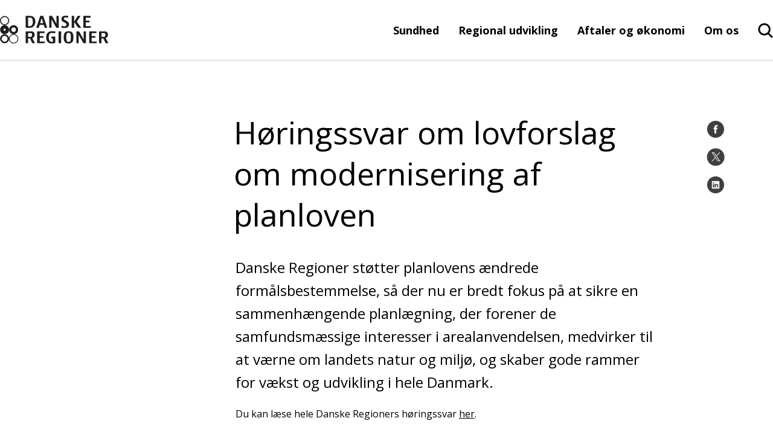

--- FILE ---
content_type: text/html; charset=utf-8
request_url: https://www.regioner.dk/services/hoeringssvar/regional-udvikling/hoeringssvar-om-lovforslag-om-modernisering-af-planloven
body_size: 19735
content:

<!DOCTYPE html>
<!--[if lt IE 7]>      <html lang="da" class="no-js lt-ie9 lt-ie8 lt-ie7"> <![endif]-->
<!--[if IE 7]>         <html lang="da" class="no-js lt-ie9 lt-ie8"> <![endif]-->
<!--[if IE 8]>         <html lang="da" class="no-js lt-ie9"> <![endif]-->
<!--[if gte IE 9]><!-->
<html lang="da" class="no-js">
<!--<![endif]-->
<head>
	<script id="CookieConsent" data-culture="DA" type="text/javascript" async src="https://policy.cookieinformation.com/uc.js"></script>

	<meta charset="utf-8">

		


	<meta http-equiv="X-UA-Compatible" content="IE=edge">
	<meta name="viewport" content="width=device-width, initial-scale=1">
	<meta name="format-detection" content="telephone=no">
	
<link rel="apple-touch-icon" sizes="57x57" href="/static/dist/img/favicons/apple-touch-icon-57x57.png">
<link rel="apple-touch-icon" sizes="60x60" href="/static/dist/img/favicons/apple-touch-icon-60x60.png">
<link rel="icon" type="image/png" sizes="32x32" href="/static/dist/img/favicons/favicon-32x32.png">
<link rel="icon" type="image/png" sizes="16x16" href="/static/dist/img/favicons/favicon-16x16.png">
<link rel="shortcut icon" href="/media/4642/favicon.ico">
	<link rel="manifest" href="/static/dist/img/favicons/manifest.json">
	<link rel="mask-icon" color="#00607b" href="/static/dist/img/favicons/safari-pinned-tab.svg">
	<meta name="msapplication-TileColor" content="#da532c">
	<meta name="msapplication-config" content="/static/dist/img/favicons/browserconfig.xml">
	<meta name="theme-color" content="#00607b">
	<meta name="editingPage" content="Https://www.regioner.dk/umbraco#/content/content/edit/28801"/>

	<!-- set a web app capable website -->
	<meta name="apple-mobile-web-app-capable" content="yes">
	<meta name="mobile-web-app-capable" content="yes">
	
	<meta property="og:title"/>
	<meta name="twitter:title">
	<meta property="og:description"/>
	<meta name="twitter:description">
	<meta property="og:url" content="/services/hoeringssvar/regional-udvikling/hoeringssvar-om-lovforslag-om-modernisering-af-planloven/"/>

	

	<script type="text/javascript">
        window.WebFontConfig = {
            google: { families: ['Open+Sans:400,800,700,600,300,400italic,300italic:latin'] }
        };
        (function () {
            var wf = document.createElement('script');
            wf.src = ('https:' === document.location.protocol ? 'https' : 'http') +
                '://ajax.googleapis.com/ajax/libs/webfont/1/webfont.js';
            wf.type = 'text/javascript';
            wf.async = 'true';
            var s = document.getElementsByTagName('script')[0];
            s.parentNode.insertBefore(wf, s);
        })();
    </script>
	<noscript>
		<link rel='stylesheet' type='text/css' href="https://fonts.googleapis.com/css?family=Open&#x2B;Sans:400,800,700,600,300,400italic,300italic">
	</noscript>

    <link href="https://cdnjs.cloudflare.com/ajax/libs/jquery-modal/0.9.1/jquery.modal.min.css?d=639049856950299170" rel="stylesheet"><link href="/static/dist/css/main.min.css?d=639049856950299170" rel="stylesheet">
	

	<!-- Remember to update custom Modernizr with your needed features and functions -->
	<script src="/static/dist/js/vendor/modernizr.custom.js"></script>
	<!--[if lt IE 9]><script src="/static/dist/js/legacy.min.js"></script><![endif]-->

</head>
<body class="">
<script>
        window.addEventListener('CookieInformationConsentGiven', function (event) {
            if (CookieInformation.getConsentGivenFor('cookie_cat_marketing')) {
                function Deferred() {
                    var self = this;
                    this.promise = new Promise(function (resolve, reject) {
                        self.reject = reject
                        self.resolve = resolve
                    })
                };

                window.fbLoaded = (new Deferred());
                // Prevent FB setting cookie before clicking share
                window.loadFB = function () {
                    window.fbAsyncInit = function () {
                        FB.init({
                            appId: '714516208727673',
                            autoLogAppEvents: true,
                            xfbml: true,
                            version: 'v3.2'
                        });
                        window.fbLoaded.resolve();
                    };

                    (function (d, s, id) {
                        var js, fjs = d.getElementsByTagName(s)[0];
                        if (d.getElementById(id)) { return; }
                        js = d.createElement(s); js.id = id;
                        js.src = "https://connect.facebook.net/en_US/sdk.js";
                        fjs.parentNode.insertBefore(js, fjs);
                    }(document, 'script', 'facebook-jssdk'));
                };
            }
        }, false);
    </script>



<a href="#main-content" class="visuallyhidden">Gå til indhold</a>
<div id="container">
	<header class="page-header clearfix">
		
<div class="page-header__main">
		<div class="page-header__logo">
			<a href="https://www.regioner.dk" aria-label="Forside">
					<svg class="logoDekstop" role="img" aria-label="Danske regioner">
						<use xlink:href="/static/dist/icons.svg#newlogo"></use>
				</svg>
					<svg class="logoMobil" role="img" aria-label="Danske regioner">
						<use xlink:href="/static/dist/icons.svg#logonewMobil"></use>
					</svg>
			</a>
		</div>

	<div class="page-header__menu ">
	<nav class="page-header__menu__items hidden-xs hidden-sm" aria-label="hovedmenu">
		<ul aria-label="Hovedmenu">
		<li class="haschildren">
			<a href="/sundhed/">Sundhed</a>
		</li>
		<li class="haschildren">
			<a href="/regional-udvikling/">Regional udvikling</a>
		</li>
		<li class="haschildren">
			<a href="/aftaler-og-oekonomi/">Aftaler og &#xF8;konomi</a>
		</li>
		<li class="haschildren">
			<a href="/om-os/">Om os</a>
		</li>


</ul>
	</nav>
		<div class="main-search">
			<input type="checkbox" name="header-item" class="main-search__trigger" id="main-search__trigger" aria-hidden="true">
			<div class="search-header-close">
				<div class="search-close-btn">
					<span class="search-close-btn-span search-close-btn-one"></span>
					<span class="search-close-btn-span search-close-btn-two"></span>
				</div>
				<p class="service-sog-Pluk">Luk</p>
			</div>
			<div class="search-header">
				<svg class="mobil-loop" role="img" aria-label="Forstørrelseglas">
					<use xlink:href="/static/dist/icons.svg#searchNew"></use>
					</svg>
				<svg class="desktop-loop" width="27" height="26" viewBox="0 0 27 26" fill="none" xmlns="http://www.w3.org/2000/svg">
					<path fill-rule="evenodd" clip-rule="evenodd" d="M26.2552 25.2531C26.6488 24.641 26.5654 23.8201 26.0223 23.2972L26.0208 23.2958L20.1698 17.6234C21.7164 15.7221 22.5724 13.3538 22.5724 10.9012C22.5724 4.94972 17.7284 0.121755 11.7161 0.0234648C5.62868 -0.0748308 0.601784 4.70382 0.501521 10.728C0.401242 16.7532 5.27077 21.6882 11.3579 21.7865L11.3706 21.7866C13.6967 21.7866 15.9561 21.0829 17.8539 19.7725L23.7874 25.5253C24.3219 26.0495 25.1301 26.1141 25.7385 25.7418H25.8193L26.0505 25.5081C26.0851 25.4732 26.1177 25.437 26.1483 25.3998L26.2552 25.2971V25.2531ZM11.3722 3.14609C7.00826 3.2172 3.54669 6.75579 3.61672 11.0254C3.68678 15.2968 7.2635 18.7257 11.6288 18.6563C15.9437 18.5868 19.3856 15.1256 19.3874 10.9044C19.3506 6.59767 15.7737 3.11303 11.3722 3.14609Z" fill="black" />
				</svg>
				<p class="service-sog-Psog">Søg</p>
			</div>
		</div>

		<div class="service-menu">
			<input type="checkbox" name="header-item" class="service-menu__trigger " id="service-menu__trigger" aria-hidden="true">
			<label for="service-menu__trigger">
				<span class="texthidden">Vis/skjul servicemenu</span>
				<span class="icon">
					<span></span><span></span><span></span>
				</span>
				<p class="service-menu-Pmenu">Menu</p>
				<p class="service-menu-Pluk">Luk</p>
				</label>
			<div class="service-menu__target">
				<div class="service-menu__target__content">
					<nav class="service-menu__primary" aria-label="Service menu">
						


<ul class="brugerUl" aria-label="Hovedmenu">
			<div class="burgerItems">
		<li class="haschildren testRasmus">
				<div class="wrapper">
					<a class="headerNext-text">Sundhed</a>
					<label class="headerNext" for="mainmenuparent25664" role="button">
						<span class="texthidden">Åbne/luk Sundhed</span>
						<div class="icon">
							<svg xmlns="http://www.w3.org/2000/svg" width="11" height="16" viewBox="0 0 11 16" fill="none">
								<path d="M0.792284 8.07853L8.48007 15.5L10.207 13.6794L4.41334 8.07853L10.207 2.32057L8.48007 0.5L0.792284 8.07853Z" fill="black" />
							</svg>
						</div>
					</label>
				</div>
				<ul>
					<div class="brugerBack">
						<div class="icon">
							<svg xmlns="http://www.w3.org/2000/svg" width="11" height="16" viewBox="0 0 11 16" fill="none">
								<path d="M0.792284 8.07853L8.48007 15.5L10.207 13.6794L4.41334 8.07853L10.207 2.32057L8.48007 0.5L0.792284 8.07853Z" fill="black" />
							</svg>
						</div>
						<p>Tilbage</p>
					</div>
					<div class="prevLink">
						<a href="/sundhed/">
						Sundhed
						<div class="icon">
							<p>Se side</p>
								<svg xmlns="http://www.w3.org/2000/svg" width="11" height="16" viewBox="0 0 11 16" fill="none">
									<path d="M0.792284 8.07853L8.48007 15.5L10.207 13.6794L4.41334 8.07853L10.207 2.32057L8.48007 0.5L0.792284 8.07853Z" fill="black" />
								</svg>
						</div>
						</a>
					</div>
		<li class="haschildren testRasmus">
				<div class="wrapper">
					<a class="headerNext-text">Behandling p&#xE5; hospitaler</a>
					<label class="headerNext" for="mainmenuparent25718" role="button">
						<span class="texthidden">Åbne/luk Behandling p&#xE5; hospitaler</span>
						<div class="icon">
							<svg xmlns="http://www.w3.org/2000/svg" width="11" height="16" viewBox="0 0 11 16" fill="none">
								<path d="M0.792284 8.07853L8.48007 15.5L10.207 13.6794L4.41334 8.07853L10.207 2.32057L8.48007 0.5L0.792284 8.07853Z" fill="black" />
							</svg>
						</div>
					</label>
				</div>
				<ul>
					<div class="brugerBack">
						<div class="icon">
							<svg xmlns="http://www.w3.org/2000/svg" width="11" height="16" viewBox="0 0 11 16" fill="none">
								<path d="M0.792284 8.07853L8.48007 15.5L10.207 13.6794L4.41334 8.07853L10.207 2.32057L8.48007 0.5L0.792284 8.07853Z" fill="black" />
							</svg>
						</div>
						<p>Tilbage</p>
					</div>
					<div class="prevLink">
						<a href="/sundhed/behandling-paa-hospitaler/">
						Behandling p&#xE5; hospitaler
						<div class="icon">
							<p>Se side</p>
								<svg xmlns="http://www.w3.org/2000/svg" width="11" height="16" viewBox="0 0 11 16" fill="none">
									<path d="M0.792284 8.07853L8.48007 15.5L10.207 13.6794L4.41334 8.07853L10.207 2.32057L8.48007 0.5L0.792284 8.07853Z" fill="black" />
								</svg>
						</div>
						</a>
					</div>
		<li class=" testRasmus">
				<div class="wrapper">
					<a href="/sundhed/behandling-paa-hospitaler/akut-og-praehospital/">Akut og pr&#xE6;hospital</a>
				</div>
		</li>
		<li class=" testRasmus">
				<div class="wrapper">
					<a href="/sundhed/behandling-paa-hospitaler/kraeft/">Kr&#xE6;ft</a>
				</div>
		</li>
		<li class=" testRasmus">
				<div class="wrapper">
					<a href="/sundhed/behandling-paa-hospitaler/hjertesygdomme/">Hjertesygdomme</a>
				</div>
		</li>
		<li class=" testRasmus">
				<div class="wrapper">
					<a href="/sundhed/behandling-paa-hospitaler/hospitalsbyggeri/">Hospitalsbyggeri</a>
				</div>
		</li>
				</ul>
		</li>
		<li class="haschildren testRasmus">
				<div class="wrapper">
					<a class="headerNext-text">Praksissektoren</a>
					<label class="headerNext" for="mainmenuparent25734" role="button">
						<span class="texthidden">Åbne/luk Praksissektoren</span>
						<div class="icon">
							<svg xmlns="http://www.w3.org/2000/svg" width="11" height="16" viewBox="0 0 11 16" fill="none">
								<path d="M0.792284 8.07853L8.48007 15.5L10.207 13.6794L4.41334 8.07853L10.207 2.32057L8.48007 0.5L0.792284 8.07853Z" fill="black" />
							</svg>
						</div>
					</label>
				</div>
				<ul>
					<div class="brugerBack">
						<div class="icon">
							<svg xmlns="http://www.w3.org/2000/svg" width="11" height="16" viewBox="0 0 11 16" fill="none">
								<path d="M0.792284 8.07853L8.48007 15.5L10.207 13.6794L4.41334 8.07853L10.207 2.32057L8.48007 0.5L0.792284 8.07853Z" fill="black" />
							</svg>
						</div>
						<p>Tilbage</p>
					</div>
					<div class="prevLink">
						<a href="/sundhed/praksissektoren/">
						Praksissektoren
						<div class="icon">
							<p>Se side</p>
								<svg xmlns="http://www.w3.org/2000/svg" width="11" height="16" viewBox="0 0 11 16" fill="none">
									<path d="M0.792284 8.07853L8.48007 15.5L10.207 13.6794L4.41334 8.07853L10.207 2.32057L8.48007 0.5L0.792284 8.07853Z" fill="black" />
								</svg>
						</div>
						</a>
					</div>
		<li class=" testRasmus">
				<div class="wrapper">
					<a href="/sundhed/praksissektoren/almen-praksis/">Almen praksis</a>
				</div>
		</li>
		<li class=" testRasmus">
				<div class="wrapper">
					<a href="/sundhed/praksissektoren/fysioterapi/">Fysioterapi</a>
				</div>
		</li>
		<li class=" testRasmus">
				<div class="wrapper">
					<a href="/sundhed/praksissektoren/psykologhjaelp/">Psykologhj&#xE6;lp</a>
				</div>
		</li>
		<li class=" testRasmus">
				<div class="wrapper">
					<a href="/sundhed/praksissektoren/tandlaegehjaelp-og-tandplejerhjaelp/">Tandl&#xE6;gehj&#xE6;lp og Tandplejerhj&#xE6;lp</a>
				</div>
		</li>
		<li class=" testRasmus">
				<div class="wrapper">
					<a href="/sundhed/praksissektoren/fodterapi/">Fodterapi</a>
				</div>
		</li>
				</ul>
		</li>
		<li class="haschildren testRasmus">
				<div class="wrapper">
					<a class="headerNext-text">Psykiatri og social</a>
					<label class="headerNext" for="mainmenuparent25679" role="button">
						<span class="texthidden">Åbne/luk Psykiatri og social</span>
						<div class="icon">
							<svg xmlns="http://www.w3.org/2000/svg" width="11" height="16" viewBox="0 0 11 16" fill="none">
								<path d="M0.792284 8.07853L8.48007 15.5L10.207 13.6794L4.41334 8.07853L10.207 2.32057L8.48007 0.5L0.792284 8.07853Z" fill="black" />
							</svg>
						</div>
					</label>
				</div>
				<ul>
					<div class="brugerBack">
						<div class="icon">
							<svg xmlns="http://www.w3.org/2000/svg" width="11" height="16" viewBox="0 0 11 16" fill="none">
								<path d="M0.792284 8.07853L8.48007 15.5L10.207 13.6794L4.41334 8.07853L10.207 2.32057L8.48007 0.5L0.792284 8.07853Z" fill="black" />
							</svg>
						</div>
						<p>Tilbage</p>
					</div>
					<div class="prevLink">
						<a href="/sundhed/psykiatri-og-social/">
						Psykiatri og social
						<div class="icon">
							<p>Se side</p>
								<svg xmlns="http://www.w3.org/2000/svg" width="11" height="16" viewBox="0 0 11 16" fill="none">
									<path d="M0.792284 8.07853L8.48007 15.5L10.207 13.6794L4.41334 8.07853L10.207 2.32057L8.48007 0.5L0.792284 8.07853Z" fill="black" />
								</svg>
						</div>
						</a>
					</div>
		<li class=" testRasmus">
				<div class="wrapper">
					<a href="/sundhed/psykiatri-og-social/psykiatri/">Psykiatri</a>
				</div>
		</li>
		<li class=" testRasmus">
				<div class="wrapper">
					<a href="/sundhed/psykiatri-og-social/pakkeforloeb-og-forloeb-for-indlagte/">Pakkeforl&#xF8;b og forl&#xF8;b for indlagte</a>
				</div>
		</li>
		<li class=" testRasmus">
				<div class="wrapper">
					<a href="/sundhed/psykiatri-og-social/integreret-behandling-for-mennesker-med-psykisk-lidelse-og-samtidig-rusmiddelproblematik/">Integreret behandling for mennesker med psykisk lidelse og samtidig rusmiddelproblematik</a>
				</div>
		</li>
		<li class=" testRasmus">
				<div class="wrapper">
					<a href="/sundhed/psykiatri-og-social/rammebeskrivelse-for-brug-af-specialpsykologer/">Rammebeskrivelse for brug af specialpsykologer</a>
				</div>
		</li>
		<li class=" testRasmus">
				<div class="wrapper">
					<a href="/sundhed/psykiatri-og-social/retspsykiatri/">Retspsykiatri</a>
				</div>
		</li>
		<li class=" testRasmus">
				<div class="wrapper">
					<a href="/sundhed/psykiatri-og-social/maal-om-mindre-tvang-i-psykiatrien/">M&#xE5;l om mindre tvang i psykiatrien</a>
				</div>
		</li>
		<li class=" testRasmus">
				<div class="wrapper">
					<a href="/sundhed/psykiatri-og-social/socialomraadet/">Socialomr&#xE5;det</a>
				</div>
		</li>
		<li class=" testRasmus">
				<div class="wrapper">
					<a href="/sundhed/psykiatri-og-social/sikrede-institutioner/">Sikrede institutioner</a>
				</div>
		</li>
				</ul>
		</li>
		<li class="haschildren testRasmus">
				<div class="wrapper">
					<a class="headerNext-text">Kvalitet og styring</a>
					<label class="headerNext" for="mainmenuparent25667" role="button">
						<span class="texthidden">Åbne/luk Kvalitet og styring</span>
						<div class="icon">
							<svg xmlns="http://www.w3.org/2000/svg" width="11" height="16" viewBox="0 0 11 16" fill="none">
								<path d="M0.792284 8.07853L8.48007 15.5L10.207 13.6794L4.41334 8.07853L10.207 2.32057L8.48007 0.5L0.792284 8.07853Z" fill="black" />
							</svg>
						</div>
					</label>
				</div>
				<ul>
					<div class="brugerBack">
						<div class="icon">
							<svg xmlns="http://www.w3.org/2000/svg" width="11" height="16" viewBox="0 0 11 16" fill="none">
								<path d="M0.792284 8.07853L8.48007 15.5L10.207 13.6794L4.41334 8.07853L10.207 2.32057L8.48007 0.5L0.792284 8.07853Z" fill="black" />
							</svg>
						</div>
						<p>Tilbage</p>
					</div>
					<div class="prevLink">
						<a href="/sundhed/kvalitet-og-styring/">
						Kvalitet og styring
						<div class="icon">
							<p>Se side</p>
								<svg xmlns="http://www.w3.org/2000/svg" width="11" height="16" viewBox="0 0 11 16" fill="none">
									<path d="M0.792284 8.07853L8.48007 15.5L10.207 13.6794L4.41334 8.07853L10.207 2.32057L8.48007 0.5L0.792284 8.07853Z" fill="black" />
								</svg>
						</div>
						</a>
					</div>
		<li class="haschildren testRasmus">
				<div class="wrapper">
					<a class="headerNext-text">Det nationale kvalitetsprogram</a>
					<label class="headerNext" for="mainmenuparent25791" role="button">
						<span class="texthidden">Åbne/luk Det nationale kvalitetsprogram</span>
						<div class="icon">
							<svg xmlns="http://www.w3.org/2000/svg" width="11" height="16" viewBox="0 0 11 16" fill="none">
								<path d="M0.792284 8.07853L8.48007 15.5L10.207 13.6794L4.41334 8.07853L10.207 2.32057L8.48007 0.5L0.792284 8.07853Z" fill="black" />
							</svg>
						</div>
					</label>
				</div>
				<ul>
					<div class="brugerBack">
						<div class="icon">
							<svg xmlns="http://www.w3.org/2000/svg" width="11" height="16" viewBox="0 0 11 16" fill="none">
								<path d="M0.792284 8.07853L8.48007 15.5L10.207 13.6794L4.41334 8.07853L10.207 2.32057L8.48007 0.5L0.792284 8.07853Z" fill="black" />
							</svg>
						</div>
						<p>Tilbage</p>
					</div>
					<div class="prevLink">
						<a href="/sundhed/kvalitet-og-styring/det-nationale-kvalitetsprogram/">
						Det nationale kvalitetsprogram
						<div class="icon">
							<p>Se side</p>
								<svg xmlns="http://www.w3.org/2000/svg" width="11" height="16" viewBox="0 0 11 16" fill="none">
									<path d="M0.792284 8.07853L8.48007 15.5L10.207 13.6794L4.41334 8.07853L10.207 2.32057L8.48007 0.5L0.792284 8.07853Z" fill="black" />
								</svg>
						</div>
						</a>
					</div>
		<li class=" testRasmus">
				<div class="wrapper">
					<a href="/sundhed/kvalitet-og-styring/det-nationale-kvalitetsprogram/the-danish-healthcare-quality-programme/">The Danish Healthcare Quality Programme</a>
				</div>
		</li>
				</ul>
		</li>
		<li class=" testRasmus">
				<div class="wrapper">
					<a href="/sundhed/kvalitet-og-styring/patientoplevet-kvalitet/">Patientoplevet kvalitet</a>
				</div>
		</li>
		<li class=" testRasmus">
				<div class="wrapper">
					<a href="/sundhed/kvalitet-og-styring/borgerens-moede-med-sundhedsvaesenet/">Borgerens m&#xF8;de med sundhedsv&#xE6;senet</a>
				</div>
		</li>
		<li class=" testRasmus">
				<div class="wrapper">
					<a href="/sundhed/kvalitet-og-styring/prisen-for-aarets-patientoplevelse/">Prisen for &#xC5;rets Patientoplevelse</a>
				</div>
		</li>
		<li class=" testRasmus">
				<div class="wrapper">
					<a href="/sundhed/kvalitet-og-styring/2016-2022-aarets-borgerinddragende-initiativ/">(2016-2022) &#xC5;rets Borgerinddragende Initiativ</a>
				</div>
		</li>
		<li class=" testRasmus">
				<div class="wrapper">
					<a href="/sundhed/kvalitet-og-styring/ordningen-med-utilsigtede-haendelser/">Ordningen med utilsigtede h&#xE6;ndelser</a>
				</div>
		</li>
				</ul>
		</li>
		<li class="haschildren testRasmus">
				<div class="wrapper">
					<a class="headerNext-text">Udrednings- og behandlingsret</a>
					<label class="headerNext" for="mainmenuparent25715" role="button">
						<span class="texthidden">Åbne/luk Udrednings- og behandlingsret</span>
						<div class="icon">
							<svg xmlns="http://www.w3.org/2000/svg" width="11" height="16" viewBox="0 0 11 16" fill="none">
								<path d="M0.792284 8.07853L8.48007 15.5L10.207 13.6794L4.41334 8.07853L10.207 2.32057L8.48007 0.5L0.792284 8.07853Z" fill="black" />
							</svg>
						</div>
					</label>
				</div>
				<ul>
					<div class="brugerBack">
						<div class="icon">
							<svg xmlns="http://www.w3.org/2000/svg" width="11" height="16" viewBox="0 0 11 16" fill="none">
								<path d="M0.792284 8.07853L8.48007 15.5L10.207 13.6794L4.41334 8.07853L10.207 2.32057L8.48007 0.5L0.792284 8.07853Z" fill="black" />
							</svg>
						</div>
						<p>Tilbage</p>
					</div>
					<div class="prevLink">
						<a href="/sundhed/udrednings-og-behandlingsret/">
						Udrednings- og behandlingsret
						<div class="icon">
							<p>Se side</p>
								<svg xmlns="http://www.w3.org/2000/svg" width="11" height="16" viewBox="0 0 11 16" fill="none">
									<path d="M0.792284 8.07853L8.48007 15.5L10.207 13.6794L4.41334 8.07853L10.207 2.32057L8.48007 0.5L0.792284 8.07853Z" fill="black" />
								</svg>
						</div>
						</a>
					</div>
		<li class=" testRasmus">
				<div class="wrapper">
					<a href="/sundhed/udrednings-og-behandlingsret/ret-til-hurtig-udredning/">Ret til hurtig udredning</a>
				</div>
		</li>
		<li class=" testRasmus">
				<div class="wrapper">
					<a href="/sundhed/udrednings-og-behandlingsret/sygehusvalg/">Sygehusvalg</a>
				</div>
		</li>
		<li class=" testRasmus">
				<div class="wrapper">
					<a href="/sundhed/udrednings-og-behandlingsret/samarbejde-med-privathospitaler/">Samarbejde med privathospitaler</a>
				</div>
		</li>
		<li class=" testRasmus">
				<div class="wrapper">
					<a href="/sundhed/udrednings-og-behandlingsret/kvalitet-paa-privathospitaler/">Kvalitet p&#xE5; privathospitaler</a>
				</div>
		</li>
				</ul>
		</li>
		<li class="haschildren testRasmus">
				<div class="wrapper">
					<a class="headerNext-text">DIGITALT: Sundhed for dig</a>
					<label class="headerNext" for="mainmenuparent25776" role="button">
						<span class="texthidden">Åbne/luk DIGITALT: Sundhed for dig</span>
						<div class="icon">
							<svg xmlns="http://www.w3.org/2000/svg" width="11" height="16" viewBox="0 0 11 16" fill="none">
								<path d="M0.792284 8.07853L8.48007 15.5L10.207 13.6794L4.41334 8.07853L10.207 2.32057L8.48007 0.5L0.792284 8.07853Z" fill="black" />
							</svg>
						</div>
					</label>
				</div>
				<ul>
					<div class="brugerBack">
						<div class="icon">
							<svg xmlns="http://www.w3.org/2000/svg" width="11" height="16" viewBox="0 0 11 16" fill="none">
								<path d="M0.792284 8.07853L8.48007 15.5L10.207 13.6794L4.41334 8.07853L10.207 2.32057L8.48007 0.5L0.792284 8.07853Z" fill="black" />
							</svg>
						</div>
						<p>Tilbage</p>
					</div>
					<div class="prevLink">
						<a href="/sundhed/digitalt-sundhed-for-dig/">
						DIGITALT: Sundhed for dig
						<div class="icon">
							<p>Se side</p>
								<svg xmlns="http://www.w3.org/2000/svg" width="11" height="16" viewBox="0 0 11 16" fill="none">
									<path d="M0.792284 8.07853L8.48007 15.5L10.207 13.6794L4.41334 8.07853L10.207 2.32057L8.48007 0.5L0.792284 8.07853Z" fill="black" />
								</svg>
						</div>
						</a>
					</div>
		<li class=" testRasmus">
				<div class="wrapper">
					<a href="/sundhed/digitalt-sundhed-for-dig/sammen-staar-vi-staerkest/">Sammen st&#xE5;r vi st&#xE6;rkest</a>
				</div>
		</li>
		<li class=" testRasmus">
				<div class="wrapper">
					<a href="/sundhed/digitalt-sundhed-for-dig/taet-paa-borgerens-hverdag/">T&#xE6;t p&#xE5; borgerens hverdag</a>
				</div>
		</li>
		<li class=" testRasmus">
				<div class="wrapper">
					<a href="/sundhed/digitalt-sundhed-for-dig/en-god-digital-arbejdsdag/">En god digital arbejdsdag</a>
				</div>
		</li>
		<li class=" testRasmus">
				<div class="wrapper">
					<a href="/sundhed/digitalt-sundhed-for-dig/rsi/">RSI</a>
				</div>
		</li>
				</ul>
		</li>
		<li class="haschildren testRasmus">
				<div class="wrapper">
					<a class="headerNext-text">Medicin</a>
					<label class="headerNext" for="mainmenuparent25674" role="button">
						<span class="texthidden">Åbne/luk Medicin</span>
						<div class="icon">
							<svg xmlns="http://www.w3.org/2000/svg" width="11" height="16" viewBox="0 0 11 16" fill="none">
								<path d="M0.792284 8.07853L8.48007 15.5L10.207 13.6794L4.41334 8.07853L10.207 2.32057L8.48007 0.5L0.792284 8.07853Z" fill="black" />
							</svg>
						</div>
					</label>
				</div>
				<ul>
					<div class="brugerBack">
						<div class="icon">
							<svg xmlns="http://www.w3.org/2000/svg" width="11" height="16" viewBox="0 0 11 16" fill="none">
								<path d="M0.792284 8.07853L8.48007 15.5L10.207 13.6794L4.41334 8.07853L10.207 2.32057L8.48007 0.5L0.792284 8.07853Z" fill="black" />
							</svg>
						</div>
						<p>Tilbage</p>
					</div>
					<div class="prevLink">
						<a href="/sundhed/medicin/">
						Medicin
						<div class="icon">
							<p>Se side</p>
								<svg xmlns="http://www.w3.org/2000/svg" width="11" height="16" viewBox="0 0 11 16" fill="none">
									<path d="M0.792284 8.07853L8.48007 15.5L10.207 13.6794L4.41334 8.07853L10.207 2.32057L8.48007 0.5L0.792284 8.07853Z" fill="black" />
								</svg>
						</div>
						</a>
					</div>
		<li class=" testRasmus">
				<div class="wrapper">
					<a href="/sundhed/medicin/prioritering/">Prioritering</a>
				</div>
		</li>
		<li class=" testRasmus">
				<div class="wrapper">
					<a href="/sundhed/medicin/personlig-medicin/">Personlig medicin</a>
				</div>
		</li>
		<li class="haschildren testRasmus">
				<div class="wrapper">
					<a class="headerNext-text">Regionernes Medicin- og behandlingspulje</a>
					<label class="headerNext" for="mainmenuparent25703" role="button">
						<span class="texthidden">Åbne/luk Regionernes Medicin- og behandlingspulje</span>
						<div class="icon">
							<svg xmlns="http://www.w3.org/2000/svg" width="11" height="16" viewBox="0 0 11 16" fill="none">
								<path d="M0.792284 8.07853L8.48007 15.5L10.207 13.6794L4.41334 8.07853L10.207 2.32057L8.48007 0.5L0.792284 8.07853Z" fill="black" />
							</svg>
						</div>
					</label>
				</div>
				<ul>
					<div class="brugerBack">
						<div class="icon">
							<svg xmlns="http://www.w3.org/2000/svg" width="11" height="16" viewBox="0 0 11 16" fill="none">
								<path d="M0.792284 8.07853L8.48007 15.5L10.207 13.6794L4.41334 8.07853L10.207 2.32057L8.48007 0.5L0.792284 8.07853Z" fill="black" />
							</svg>
						</div>
						<p>Tilbage</p>
					</div>
					<div class="prevLink">
						<a href="/sundhed/medicin/regionernes-medicin-og-behandlingspulje/">
						Regionernes Medicin- og behandlingspulje
						<div class="icon">
							<p>Se side</p>
								<svg xmlns="http://www.w3.org/2000/svg" width="11" height="16" viewBox="0 0 11 16" fill="none">
									<path d="M0.792284 8.07853L8.48007 15.5L10.207 13.6794L4.41334 8.07853L10.207 2.32057L8.48007 0.5L0.792284 8.07853Z" fill="black" />
								</svg>
						</div>
						</a>
					</div>
		<li class=" testRasmus">
				<div class="wrapper">
					<a href="/sundhed/medicin/regionernes-medicin-og-behandlingspulje/puljen-2025/">Puljen 2025</a>
				</div>
		</li>
		<li class=" testRasmus">
				<div class="wrapper">
					<a href="/sundhed/medicin/regionernes-medicin-og-behandlingspulje/puljen-2024/">Puljen 2024</a>
				</div>
		</li>
		<li class=" testRasmus">
				<div class="wrapper">
					<a href="/sundhed/medicin/regionernes-medicin-og-behandlingspulje/puljen-2022/">Puljen 2022</a>
				</div>
		</li>
		<li class=" testRasmus">
				<div class="wrapper">
					<a href="/sundhed/medicin/regionernes-medicin-og-behandlingspulje/puljen-2021/">Puljen 2021</a>
				</div>
		</li>
		<li class=" testRasmus">
				<div class="wrapper">
					<a href="/sundhed/medicin/regionernes-medicin-og-behandlingspulje/puljen-2020/">Puljen 2020</a>
				</div>
		</li>
		<li class=" testRasmus">
				<div class="wrapper">
					<a href="/sundhed/medicin/regionernes-medicin-og-behandlingspulje/puljen-2019/">Puljen 2019</a>
				</div>
		</li>
				</ul>
		</li>
		<li class=" testRasmus">
				<div class="wrapper">
					<a href="/sundhed/medicin/vederlagsfri-udlevering-af-medicin/">Vederlagsfri udlevering af medicin</a>
				</div>
		</li>
				</ul>
		</li>
		<li class="haschildren testRasmus">
				<div class="wrapper">
					<a class="headerNext-text">Sundhedsinnovation og forskning</a>
					<label class="headerNext" for="mainmenuparent25695" role="button">
						<span class="texthidden">Åbne/luk Sundhedsinnovation og forskning</span>
						<div class="icon">
							<svg xmlns="http://www.w3.org/2000/svg" width="11" height="16" viewBox="0 0 11 16" fill="none">
								<path d="M0.792284 8.07853L8.48007 15.5L10.207 13.6794L4.41334 8.07853L10.207 2.32057L8.48007 0.5L0.792284 8.07853Z" fill="black" />
							</svg>
						</div>
					</label>
				</div>
				<ul>
					<div class="brugerBack">
						<div class="icon">
							<svg xmlns="http://www.w3.org/2000/svg" width="11" height="16" viewBox="0 0 11 16" fill="none">
								<path d="M0.792284 8.07853L8.48007 15.5L10.207 13.6794L4.41334 8.07853L10.207 2.32057L8.48007 0.5L0.792284 8.07853Z" fill="black" />
							</svg>
						</div>
						<p>Tilbage</p>
					</div>
					<div class="prevLink">
						<a href="/sundhed/sundhedsinnovation-og-forskning/">
						Sundhedsinnovation og forskning
						<div class="icon">
							<p>Se side</p>
								<svg xmlns="http://www.w3.org/2000/svg" width="11" height="16" viewBox="0 0 11 16" fill="none">
									<path d="M0.792284 8.07853L8.48007 15.5L10.207 13.6794L4.41334 8.07853L10.207 2.32057L8.48007 0.5L0.792284 8.07853Z" fill="black" />
								</svg>
						</div>
						</a>
					</div>
		<li class="haschildren testRasmus">
				<div class="wrapper">
					<a class="headerNext-text">Taskforce for digital psykiatri</a>
					<label class="headerNext" for="mainmenuparent25696" role="button">
						<span class="texthidden">Åbne/luk Taskforce for digital psykiatri</span>
						<div class="icon">
							<svg xmlns="http://www.w3.org/2000/svg" width="11" height="16" viewBox="0 0 11 16" fill="none">
								<path d="M0.792284 8.07853L8.48007 15.5L10.207 13.6794L4.41334 8.07853L10.207 2.32057L8.48007 0.5L0.792284 8.07853Z" fill="black" />
							</svg>
						</div>
					</label>
				</div>
				<ul>
					<div class="brugerBack">
						<div class="icon">
							<svg xmlns="http://www.w3.org/2000/svg" width="11" height="16" viewBox="0 0 11 16" fill="none">
								<path d="M0.792284 8.07853L8.48007 15.5L10.207 13.6794L4.41334 8.07853L10.207 2.32057L8.48007 0.5L0.792284 8.07853Z" fill="black" />
							</svg>
						</div>
						<p>Tilbage</p>
					</div>
					<div class="prevLink">
						<a href="/sundhed/sundhedsinnovation-og-forskning/taskforce-for-digital-psykiatri/">
						Taskforce for digital psykiatri
						<div class="icon">
							<p>Se side</p>
								<svg xmlns="http://www.w3.org/2000/svg" width="11" height="16" viewBox="0 0 11 16" fill="none">
									<path d="M0.792284 8.07853L8.48007 15.5L10.207 13.6794L4.41334 8.07853L10.207 2.32057L8.48007 0.5L0.792284 8.07853Z" fill="black" />
								</svg>
						</div>
						</a>
					</div>
		<li class=" testRasmus">
				<div class="wrapper">
					<a href="/sundhed/sundhedsinnovation-og-forskning/taskforce-for-digital-psykiatri/vejledning-om-videosamtaler-i-psykiatrien/">Vejledning om videosamtaler i psykiatrien</a>
				</div>
		</li>
				</ul>
		</li>
		<li class=" testRasmus">
				<div class="wrapper">
					<a href="/sundhed/sundhedsinnovation-og-forskning/offentlig-privat-samarbejde-som-driver-for-innovation/">Offentlig-privat samarbejde som driver for innovation</a>
				</div>
		</li>
		<li class=" testRasmus">
				<div class="wrapper">
					<a href="/sundhed/sundhedsinnovation-og-forskning/sundhedsforskning-og-innovation/">Sundhedsforskning og innovation</a>
				</div>
		</li>
		<li class=" testRasmus">
				<div class="wrapper">
					<a href="/sundhed/sundhedsinnovation-og-forskning/faelles-regional-pulje-til-forskning-i-forebyggelse/">F&#xE6;lles regional pulje til forskning i forebyggelse</a>
				</div>
		</li>
		<li class=" testRasmus">
				<div class="wrapper">
					<a href="/sundhed/sundhedsinnovation-og-forskning/ledelsesforum-for-medicinsk-sundhedsforskning/">Ledelsesforum for Medicinsk Sundhedsforskning</a>
				</div>
		</li>
		<li class=" testRasmus">
				<div class="wrapper">
					<a href="/sundhed/sundhedsinnovation-og-forskning/regionale-datastoettecentre/">Regionale datast&#xF8;ttecentre</a>
				</div>
		</li>
				</ul>
		</li>
		<li class="haschildren testRasmus">
				<div class="wrapper">
					<a class="headerNext-text">Lighed i sundhed</a>
					<label class="headerNext" for="mainmenuparent26004" role="button">
						<span class="texthidden">Åbne/luk Lighed i sundhed</span>
						<div class="icon">
							<svg xmlns="http://www.w3.org/2000/svg" width="11" height="16" viewBox="0 0 11 16" fill="none">
								<path d="M0.792284 8.07853L8.48007 15.5L10.207 13.6794L4.41334 8.07853L10.207 2.32057L8.48007 0.5L0.792284 8.07853Z" fill="black" />
							</svg>
						</div>
					</label>
				</div>
				<ul>
					<div class="brugerBack">
						<div class="icon">
							<svg xmlns="http://www.w3.org/2000/svg" width="11" height="16" viewBox="0 0 11 16" fill="none">
								<path d="M0.792284 8.07853L8.48007 15.5L10.207 13.6794L4.41334 8.07853L10.207 2.32057L8.48007 0.5L0.792284 8.07853Z" fill="black" />
							</svg>
						</div>
						<p>Tilbage</p>
					</div>
					<div class="prevLink">
						<a href="/sundhed/lighed-i-sundhed/">
						Lighed i sundhed
						<div class="icon">
							<p>Se side</p>
								<svg xmlns="http://www.w3.org/2000/svg" width="11" height="16" viewBox="0 0 11 16" fill="none">
									<path d="M0.792284 8.07853L8.48007 15.5L10.207 13.6794L4.41334 8.07853L10.207 2.32057L8.48007 0.5L0.792284 8.07853Z" fill="black" />
								</svg>
						</div>
						</a>
					</div>
		<li class=" testRasmus">
				<div class="wrapper">
					<a href="/sundhed/lighed-i-sundhed/forebyggelse/">Forebyggelse</a>
				</div>
		</li>
		<li class=" testRasmus">
				<div class="wrapper">
					<a href="/sundhed/lighed-i-sundhed/multisygdom/">Multisygdom</a>
				</div>
		</li>
		<li class="haschildren testRasmus">
				<div class="wrapper">
					<a class="headerNext-text">Samarbejde med civilsamfundet</a>
					<label class="headerNext" for="mainmenuparent41022" role="button">
						<span class="texthidden">Åbne/luk Samarbejde med civilsamfundet</span>
						<div class="icon">
							<svg xmlns="http://www.w3.org/2000/svg" width="11" height="16" viewBox="0 0 11 16" fill="none">
								<path d="M0.792284 8.07853L8.48007 15.5L10.207 13.6794L4.41334 8.07853L10.207 2.32057L8.48007 0.5L0.792284 8.07853Z" fill="black" />
							</svg>
						</div>
					</label>
				</div>
				<ul>
					<div class="brugerBack">
						<div class="icon">
							<svg xmlns="http://www.w3.org/2000/svg" width="11" height="16" viewBox="0 0 11 16" fill="none">
								<path d="M0.792284 8.07853L8.48007 15.5L10.207 13.6794L4.41334 8.07853L10.207 2.32057L8.48007 0.5L0.792284 8.07853Z" fill="black" />
							</svg>
						</div>
						<p>Tilbage</p>
					</div>
					<div class="prevLink">
						<a href="/sundhed/lighed-i-sundhed/samarbejde-med-civilsamfundet/">
						Samarbejde med civilsamfundet
						<div class="icon">
							<p>Se side</p>
								<svg xmlns="http://www.w3.org/2000/svg" width="11" height="16" viewBox="0 0 11 16" fill="none">
									<path d="M0.792284 8.07853L8.48007 15.5L10.207 13.6794L4.41334 8.07853L10.207 2.32057L8.48007 0.5L0.792284 8.07853Z" fill="black" />
								</svg>
						</div>
						</a>
					</div>
		<li class=" testRasmus">
				<div class="wrapper">
					<a href="/sundhed/lighed-i-sundhed/samarbejde-med-civilsamfundet/social-prescribing/">Social prescribing</a>
				</div>
		</li>
		<li class=" testRasmus">
				<div class="wrapper">
					<a href="/sundhed/lighed-i-sundhed/samarbejde-med-civilsamfundet/raad-og-retningslinjer-for-gode-frivillig-samarbejder/">R&#xE5;d og retningslinjer for gode frivillig samarbejder</a>
				</div>
		</li>
				</ul>
		</li>
				</ul>
		</li>
		<li class="haschildren testRasmus">
				<div class="wrapper">
					<a class="headerNext-text">Datadeling</a>
					<label class="headerNext" for="mainmenuparent39632" role="button">
						<span class="texthidden">Åbne/luk Datadeling</span>
						<div class="icon">
							<svg xmlns="http://www.w3.org/2000/svg" width="11" height="16" viewBox="0 0 11 16" fill="none">
								<path d="M0.792284 8.07853L8.48007 15.5L10.207 13.6794L4.41334 8.07853L10.207 2.32057L8.48007 0.5L0.792284 8.07853Z" fill="black" />
							</svg>
						</div>
					</label>
				</div>
				<ul>
					<div class="brugerBack">
						<div class="icon">
							<svg xmlns="http://www.w3.org/2000/svg" width="11" height="16" viewBox="0 0 11 16" fill="none">
								<path d="M0.792284 8.07853L8.48007 15.5L10.207 13.6794L4.41334 8.07853L10.207 2.32057L8.48007 0.5L0.792284 8.07853Z" fill="black" />
							</svg>
						</div>
						<p>Tilbage</p>
					</div>
					<div class="prevLink">
						<a href="/sundhed/datadeling/">
						Datadeling
						<div class="icon">
							<p>Se side</p>
								<svg xmlns="http://www.w3.org/2000/svg" width="11" height="16" viewBox="0 0 11 16" fill="none">
									<path d="M0.792284 8.07853L8.48007 15.5L10.207 13.6794L4.41334 8.07853L10.207 2.32057L8.48007 0.5L0.792284 8.07853Z" fill="black" />
								</svg>
						</div>
						</a>
					</div>
		<li class=" testRasmus">
				<div class="wrapper">
					<a href="/sundhed/datadeling/juridiske-rammer-for-datadeling/">Juridiske rammer for datadeling</a>
				</div>
		</li>
		<li class=" testRasmus">
				<div class="wrapper">
					<a href="/sundhed/datadeling/praktiske-og-tekniske-rammer-for-datadeling/">Praktiske og tekniske rammer for datadeling</a>
				</div>
		</li>
				</ul>
		</li>
				</ul>
		</li>
			</div>
			<div class="burgerItems">
		<li class="haschildren testRasmus">
				<div class="wrapper">
					<a class="headerNext-text">Regional udvikling</a>
					<label class="headerNext" for="mainmenuparent25670" role="button">
						<span class="texthidden">Åbne/luk Regional udvikling</span>
						<div class="icon">
							<svg xmlns="http://www.w3.org/2000/svg" width="11" height="16" viewBox="0 0 11 16" fill="none">
								<path d="M0.792284 8.07853L8.48007 15.5L10.207 13.6794L4.41334 8.07853L10.207 2.32057L8.48007 0.5L0.792284 8.07853Z" fill="black" />
							</svg>
						</div>
					</label>
				</div>
				<ul>
					<div class="brugerBack">
						<div class="icon">
							<svg xmlns="http://www.w3.org/2000/svg" width="11" height="16" viewBox="0 0 11 16" fill="none">
								<path d="M0.792284 8.07853L8.48007 15.5L10.207 13.6794L4.41334 8.07853L10.207 2.32057L8.48007 0.5L0.792284 8.07853Z" fill="black" />
							</svg>
						</div>
						<p>Tilbage</p>
					</div>
					<div class="prevLink">
						<a href="/regional-udvikling/">
						Regional udvikling
						<div class="icon">
							<p>Se side</p>
								<svg xmlns="http://www.w3.org/2000/svg" width="11" height="16" viewBox="0 0 11 16" fill="none">
									<path d="M0.792284 8.07853L8.48007 15.5L10.207 13.6794L4.41334 8.07853L10.207 2.32057L8.48007 0.5L0.792284 8.07853Z" fill="black" />
								</svg>
						</div>
						</a>
					</div>
		<li class=" testRasmus">
				<div class="wrapper">
					<a href="/regional-udvikling/regionale-udviklingsstrategier/">Regionale udviklingsstrategier</a>
				</div>
		</li>
		<li class="haschildren testRasmus">
				<div class="wrapper">
					<a class="headerNext-text">Uddannelse</a>
					<label class="headerNext" for="mainmenuparent25940" role="button">
						<span class="texthidden">Åbne/luk Uddannelse</span>
						<div class="icon">
							<svg xmlns="http://www.w3.org/2000/svg" width="11" height="16" viewBox="0 0 11 16" fill="none">
								<path d="M0.792284 8.07853L8.48007 15.5L10.207 13.6794L4.41334 8.07853L10.207 2.32057L8.48007 0.5L0.792284 8.07853Z" fill="black" />
							</svg>
						</div>
					</label>
				</div>
				<ul>
					<div class="brugerBack">
						<div class="icon">
							<svg xmlns="http://www.w3.org/2000/svg" width="11" height="16" viewBox="0 0 11 16" fill="none">
								<path d="M0.792284 8.07853L8.48007 15.5L10.207 13.6794L4.41334 8.07853L10.207 2.32057L8.48007 0.5L0.792284 8.07853Z" fill="black" />
							</svg>
						</div>
						<p>Tilbage</p>
					</div>
					<div class="prevLink">
						<a href="/regional-udvikling/uddannelse/">
						Uddannelse
						<div class="icon">
							<p>Se side</p>
								<svg xmlns="http://www.w3.org/2000/svg" width="11" height="16" viewBox="0 0 11 16" fill="none">
									<path d="M0.792284 8.07853L8.48007 15.5L10.207 13.6794L4.41334 8.07853L10.207 2.32057L8.48007 0.5L0.792284 8.07853Z" fill="black" />
								</svg>
						</div>
						</a>
					</div>
		<li class=" testRasmus">
				<div class="wrapper">
					<a href="/regional-udvikling/uddannelse/aktuelt-paa-uddannelsesomraadet/">Aktuelt p&#xE5; uddannelsesomr&#xE5;det</a>
				</div>
		</li>
				</ul>
		</li>
		<li class=" testRasmus">
				<div class="wrapper">
					<a href="/regional-udvikling/kollektiv-transport-og-mobilitet/">Kollektiv transport og mobilitet</a>
				</div>
		</li>
		<li class="haschildren testRasmus">
				<div class="wrapper">
					<a class="headerNext-text">EU og europ&#xE6;iske aktiviteter</a>
					<label class="headerNext" for="mainmenuparent25916" role="button">
						<span class="texthidden">Åbne/luk EU og europ&#xE6;iske aktiviteter</span>
						<div class="icon">
							<svg xmlns="http://www.w3.org/2000/svg" width="11" height="16" viewBox="0 0 11 16" fill="none">
								<path d="M0.792284 8.07853L8.48007 15.5L10.207 13.6794L4.41334 8.07853L10.207 2.32057L8.48007 0.5L0.792284 8.07853Z" fill="black" />
							</svg>
						</div>
					</label>
				</div>
				<ul>
					<div class="brugerBack">
						<div class="icon">
							<svg xmlns="http://www.w3.org/2000/svg" width="11" height="16" viewBox="0 0 11 16" fill="none">
								<path d="M0.792284 8.07853L8.48007 15.5L10.207 13.6794L4.41334 8.07853L10.207 2.32057L8.48007 0.5L0.792284 8.07853Z" fill="black" />
							</svg>
						</div>
						<p>Tilbage</p>
					</div>
					<div class="prevLink">
						<a href="/regional-udvikling/eu-og-europaeiske-aktiviteter/">
						EU og europ&#xE6;iske aktiviteter
						<div class="icon">
							<p>Se side</p>
								<svg xmlns="http://www.w3.org/2000/svg" width="11" height="16" viewBox="0 0 11 16" fill="none">
									<path d="M0.792284 8.07853L8.48007 15.5L10.207 13.6794L4.41334 8.07853L10.207 2.32057L8.48007 0.5L0.792284 8.07853Z" fill="black" />
								</svg>
						</div>
						</a>
					</div>
		<li class=" testRasmus">
				<div class="wrapper">
					<a href="/regional-udvikling/eu-og-europaeiske-aktiviteter/interreg-samarbejde/">Interreg-samarbejde</a>
				</div>
		</li>
		<li class=" testRasmus">
				<div class="wrapper">
					<a href="/regional-udvikling/eu-og-europaeiske-aktiviteter/politisk-repraesentation-i-europaeiske-fora/">Politisk repr&#xE6;sentation i europ&#xE6;iske fora</a>
				</div>
		</li>
		<li class=" testRasmus">
				<div class="wrapper">
					<a href="/regional-udvikling/eu-og-europaeiske-aktiviteter/det-tunge-laes-skal-loeftes-af-baere-dygtige-regioner/">Det tunge l&#xE6;s skal l&#xF8;ftes af &#x2019;b&#xE6;re&#x2019;dygtige regioner</a>
				</div>
		</li>
		<li class=" testRasmus">
				<div class="wrapper">
					<a href="/regional-udvikling/eu-og-europaeiske-aktiviteter/eu-klimachef-regionerne-er-noeglespillere-i-en-styrket-groen-omstilling/">EU-klimachef: Regionerne er n&#xF8;glespillere i en styrket gr&#xF8;n omstilling</a>
				</div>
		</li>
		<li class=" testRasmus">
				<div class="wrapper">
					<a href="/regional-udvikling/eu-og-europaeiske-aktiviteter/eu-prioriteter-i-2025/">EU-prioriteter i 2025</a>
				</div>
		</li>
				</ul>
		</li>
		<li class="haschildren testRasmus">
				<div class="wrapper">
					<a class="headerNext-text">Klima og b&#xE6;redygtighed</a>
					<label class="headerNext" for="mainmenuparent25818" role="button">
						<span class="texthidden">Åbne/luk Klima og b&#xE6;redygtighed</span>
						<div class="icon">
							<svg xmlns="http://www.w3.org/2000/svg" width="11" height="16" viewBox="0 0 11 16" fill="none">
								<path d="M0.792284 8.07853L8.48007 15.5L10.207 13.6794L4.41334 8.07853L10.207 2.32057L8.48007 0.5L0.792284 8.07853Z" fill="black" />
							</svg>
						</div>
					</label>
				</div>
				<ul>
					<div class="brugerBack">
						<div class="icon">
							<svg xmlns="http://www.w3.org/2000/svg" width="11" height="16" viewBox="0 0 11 16" fill="none">
								<path d="M0.792284 8.07853L8.48007 15.5L10.207 13.6794L4.41334 8.07853L10.207 2.32057L8.48007 0.5L0.792284 8.07853Z" fill="black" />
							</svg>
						</div>
						<p>Tilbage</p>
					</div>
					<div class="prevLink">
						<a href="/regional-udvikling/klima-og-baeredygtighed/">
						Klima og b&#xE6;redygtighed
						<div class="icon">
							<p>Se side</p>
								<svg xmlns="http://www.w3.org/2000/svg" width="11" height="16" viewBox="0 0 11 16" fill="none">
									<path d="M0.792284 8.07853L8.48007 15.5L10.207 13.6794L4.41334 8.07853L10.207 2.32057L8.48007 0.5L0.792284 8.07853Z" fill="black" />
								</svg>
						</div>
						</a>
					</div>
		<li class=" testRasmus">
				<div class="wrapper">
					<a href="/regional-udvikling/klima-og-baeredygtighed/energiomstilling-og-planlaegning/">Energiomstilling og -planl&#xE6;gning</a>
				</div>
		</li>
		<li class=" testRasmus">
				<div class="wrapper">
					<a href="/regional-udvikling/klima-og-baeredygtighed/klimaalliancen/">Klimaalliancen</a>
				</div>
		</li>
				</ul>
		</li>
		<li class="haschildren testRasmus">
				<div class="wrapper">
					<a class="headerNext-text">Milj&#xF8; og Ressourcer</a>
					<label class="headerNext" for="mainmenuparent25671" role="button">
						<span class="texthidden">Åbne/luk Milj&#xF8; og Ressourcer</span>
						<div class="icon">
							<svg xmlns="http://www.w3.org/2000/svg" width="11" height="16" viewBox="0 0 11 16" fill="none">
								<path d="M0.792284 8.07853L8.48007 15.5L10.207 13.6794L4.41334 8.07853L10.207 2.32057L8.48007 0.5L0.792284 8.07853Z" fill="black" />
							</svg>
						</div>
					</label>
				</div>
				<ul>
					<div class="brugerBack">
						<div class="icon">
							<svg xmlns="http://www.w3.org/2000/svg" width="11" height="16" viewBox="0 0 11 16" fill="none">
								<path d="M0.792284 8.07853L8.48007 15.5L10.207 13.6794L4.41334 8.07853L10.207 2.32057L8.48007 0.5L0.792284 8.07853Z" fill="black" />
							</svg>
						</div>
						<p>Tilbage</p>
					</div>
					<div class="prevLink">
						<a href="/regional-udvikling/miljoe-og-ressourcer/">
						Milj&#xF8; og Ressourcer
						<div class="icon">
							<p>Se side</p>
								<svg xmlns="http://www.w3.org/2000/svg" width="11" height="16" viewBox="0 0 11 16" fill="none">
									<path d="M0.792284 8.07853L8.48007 15.5L10.207 13.6794L4.41334 8.07853L10.207 2.32057L8.48007 0.5L0.792284 8.07853Z" fill="black" />
								</svg>
						</div>
						</a>
					</div>
		<li class=" testRasmus">
				<div class="wrapper">
					<a href="/regional-udvikling/miljoe-og-ressourcer/raastoffer/">R&#xE5;stoffer</a>
				</div>
		</li>
		<li class=" testRasmus">
				<div class="wrapper">
					<a href="/regional-udvikling/miljoe-og-ressourcer/grundvandsforurening/">Grundvandsforurening</a>
				</div>
		</li>
		<li class=" testRasmus">
				<div class="wrapper">
					<a href="/regional-udvikling/miljoe-og-ressourcer/jordforurening/">Jordforurening</a>
				</div>
		</li>
				</ul>
		</li>
		<li class="haschildren testRasmus">
				<div class="wrapper">
					<a class="headerNext-text">Regionernes arbejde med PFAS</a>
					<label class="headerNext" for="mainmenuparent25843" role="button">
						<span class="texthidden">Åbne/luk Regionernes arbejde med PFAS</span>
						<div class="icon">
							<svg xmlns="http://www.w3.org/2000/svg" width="11" height="16" viewBox="0 0 11 16" fill="none">
								<path d="M0.792284 8.07853L8.48007 15.5L10.207 13.6794L4.41334 8.07853L10.207 2.32057L8.48007 0.5L0.792284 8.07853Z" fill="black" />
							</svg>
						</div>
					</label>
				</div>
				<ul>
					<div class="brugerBack">
						<div class="icon">
							<svg xmlns="http://www.w3.org/2000/svg" width="11" height="16" viewBox="0 0 11 16" fill="none">
								<path d="M0.792284 8.07853L8.48007 15.5L10.207 13.6794L4.41334 8.07853L10.207 2.32057L8.48007 0.5L0.792284 8.07853Z" fill="black" />
							</svg>
						</div>
						<p>Tilbage</p>
					</div>
					<div class="prevLink">
						<a href="/regional-udvikling/regionernes-arbejde-med-pfas/">
						Regionernes arbejde med PFAS
						<div class="icon">
							<p>Se side</p>
								<svg xmlns="http://www.w3.org/2000/svg" width="11" height="16" viewBox="0 0 11 16" fill="none">
									<path d="M0.792284 8.07853L8.48007 15.5L10.207 13.6794L4.41334 8.07853L10.207 2.32057L8.48007 0.5L0.792284 8.07853Z" fill="black" />
								</svg>
						</div>
						</a>
					</div>
		<li class=" testRasmus">
				<div class="wrapper">
					<a href="/regional-udvikling/regionernes-arbejde-med-pfas/kan-der-vaere-pfas-paa-min-grund/">Kan der v&#xE6;re PFAS p&#xE5; min grund?</a>
				</div>
		</li>
		<li class=" testRasmus">
				<div class="wrapper">
					<a href="/regional-udvikling/regionernes-arbejde-med-pfas/hvem-goer-hvad/">Hvem g&#xF8;r hvad?</a>
				</div>
		</li>
		<li class=" testRasmus">
				<div class="wrapper">
					<a href="/regional-udvikling/regionernes-arbejde-med-pfas/fra-opsporing-til-oprensning/">Fra opsporing til oprensning</a>
				</div>
		</li>
		<li class=" testRasmus">
				<div class="wrapper">
					<a href="/regional-udvikling/regionernes-arbejde-med-pfas/regionerne-deler-viden-om-pfas/">Regionerne deler viden om PFAS</a>
				</div>
		</li>
		<li class=" testRasmus">
				<div class="wrapper">
					<a href="/regional-udvikling/regionernes-arbejde-med-pfas/fakta-om-pfas-stoffer/">Fakta om PFAS-stoffer</a>
				</div>
		</li>
				</ul>
		</li>
		<li class="haschildren testRasmus">
				<div class="wrapper">
					<a class="headerNext-text">Gr&#xF8;nne Hospitaler</a>
					<label class="headerNext" for="mainmenuparent42427" role="button">
						<span class="texthidden">Åbne/luk Gr&#xF8;nne Hospitaler</span>
						<div class="icon">
							<svg xmlns="http://www.w3.org/2000/svg" width="11" height="16" viewBox="0 0 11 16" fill="none">
								<path d="M0.792284 8.07853L8.48007 15.5L10.207 13.6794L4.41334 8.07853L10.207 2.32057L8.48007 0.5L0.792284 8.07853Z" fill="black" />
							</svg>
						</div>
					</label>
				</div>
				<ul>
					<div class="brugerBack">
						<div class="icon">
							<svg xmlns="http://www.w3.org/2000/svg" width="11" height="16" viewBox="0 0 11 16" fill="none">
								<path d="M0.792284 8.07853L8.48007 15.5L10.207 13.6794L4.41334 8.07853L10.207 2.32057L8.48007 0.5L0.792284 8.07853Z" fill="black" />
							</svg>
						</div>
						<p>Tilbage</p>
					</div>
					<div class="prevLink">
						<a href="/regional-udvikling/groenne-hospitaler/">
						Gr&#xF8;nne Hospitaler
						<div class="icon">
							<p>Se side</p>
								<svg xmlns="http://www.w3.org/2000/svg" width="11" height="16" viewBox="0 0 11 16" fill="none">
									<path d="M0.792284 8.07853L8.48007 15.5L10.207 13.6794L4.41334 8.07853L10.207 2.32057L8.48007 0.5L0.792284 8.07853Z" fill="black" />
								</svg>
						</div>
						</a>
					</div>
		<li class=" testRasmus">
				<div class="wrapper">
					<a href="/regional-udvikling/groenne-hospitaler/regionernes-klimamaal/">Regionernes klimam&#xE5;l</a>
				</div>
		</li>
		<li class=" testRasmus">
				<div class="wrapper">
					<a href="/regional-udvikling/groenne-hospitaler/lead-omraader-og-faelles-handlinger/">Lead-omr&#xE5;der og f&#xE6;lles handlinger</a>
				</div>
		</li>
		<li class="haschildren testRasmus">
				<div class="wrapper">
					<a class="headerNext-text">Indk&#xF8;b</a>
					<label class="headerNext" for="mainmenuparent43513" role="button">
						<span class="texthidden">Åbne/luk Indk&#xF8;b</span>
						<div class="icon">
							<svg xmlns="http://www.w3.org/2000/svg" width="11" height="16" viewBox="0 0 11 16" fill="none">
								<path d="M0.792284 8.07853L8.48007 15.5L10.207 13.6794L4.41334 8.07853L10.207 2.32057L8.48007 0.5L0.792284 8.07853Z" fill="black" />
							</svg>
						</div>
					</label>
				</div>
				<ul>
					<div class="brugerBack">
						<div class="icon">
							<svg xmlns="http://www.w3.org/2000/svg" width="11" height="16" viewBox="0 0 11 16" fill="none">
								<path d="M0.792284 8.07853L8.48007 15.5L10.207 13.6794L4.41334 8.07853L10.207 2.32057L8.48007 0.5L0.792284 8.07853Z" fill="black" />
							</svg>
						</div>
						<p>Tilbage</p>
					</div>
					<div class="prevLink">
						<a href="/regional-udvikling/groenne-hospitaler/indkoeb/">
						Indk&#xF8;b
						<div class="icon">
							<p>Se side</p>
								<svg xmlns="http://www.w3.org/2000/svg" width="11" height="16" viewBox="0 0 11 16" fill="none">
									<path d="M0.792284 8.07853L8.48007 15.5L10.207 13.6794L4.41334 8.07853L10.207 2.32057L8.48007 0.5L0.792284 8.07853Z" fill="black" />
								</svg>
						</div>
						</a>
					</div>
		<li class=" testRasmus">
				<div class="wrapper">
					<a href="/regional-udvikling/groenne-hospitaler/indkoeb/strategisk-plan/">Strategisk plan</a>
				</div>
		</li>
		<li class=" testRasmus">
				<div class="wrapper">
					<a href="/regional-udvikling/groenne-hospitaler/indkoeb/groen-varetransport/">Gr&#xF8;n varetransport</a>
				</div>
		</li>
		<li class=" testRasmus">
				<div class="wrapper">
					<a href="/regional-udvikling/groenne-hospitaler/indkoeb/emballagekriterierne/">Emballagekriterierne</a>
				</div>
		</li>
				</ul>
		</li>
		<li class=" testRasmus">
				<div class="wrapper">
					<a href="/regional-udvikling/groenne-hospitaler/energiforbrug-transport-og-bygninger/">Energiforbrug, transport og bygninger</a>
				</div>
		</li>
				</ul>
		</li>
				</ul>
		</li>
			</div>
			<div class="burgerItems">
		<li class="haschildren testRasmus">
				<div class="wrapper">
					<a class="headerNext-text">Aftaler og &#xF8;konomi</a>
					<label class="headerNext" for="mainmenuparent26067" role="button">
						<span class="texthidden">Åbne/luk Aftaler og &#xF8;konomi</span>
						<div class="icon">
							<svg xmlns="http://www.w3.org/2000/svg" width="11" height="16" viewBox="0 0 11 16" fill="none">
								<path d="M0.792284 8.07853L8.48007 15.5L10.207 13.6794L4.41334 8.07853L10.207 2.32057L8.48007 0.5L0.792284 8.07853Z" fill="black" />
							</svg>
						</div>
					</label>
				</div>
				<ul>
					<div class="brugerBack">
						<div class="icon">
							<svg xmlns="http://www.w3.org/2000/svg" width="11" height="16" viewBox="0 0 11 16" fill="none">
								<path d="M0.792284 8.07853L8.48007 15.5L10.207 13.6794L4.41334 8.07853L10.207 2.32057L8.48007 0.5L0.792284 8.07853Z" fill="black" />
							</svg>
						</div>
						<p>Tilbage</p>
					</div>
					<div class="prevLink">
						<a href="/aftaler-og-oekonomi/">
						Aftaler og &#xF8;konomi
						<div class="icon">
							<p>Se side</p>
								<svg xmlns="http://www.w3.org/2000/svg" width="11" height="16" viewBox="0 0 11 16" fill="none">
									<path d="M0.792284 8.07853L8.48007 15.5L10.207 13.6794L4.41334 8.07853L10.207 2.32057L8.48007 0.5L0.792284 8.07853Z" fill="black" />
								</svg>
						</div>
						</a>
					</div>
		<li class="haschildren testRasmus">
				<div class="wrapper">
					<a class="headerNext-text">Arbejdsgiver</a>
					<label class="headerNext" for="mainmenuparent26070" role="button">
						<span class="texthidden">Åbne/luk Arbejdsgiver</span>
						<div class="icon">
							<svg xmlns="http://www.w3.org/2000/svg" width="11" height="16" viewBox="0 0 11 16" fill="none">
								<path d="M0.792284 8.07853L8.48007 15.5L10.207 13.6794L4.41334 8.07853L10.207 2.32057L8.48007 0.5L0.792284 8.07853Z" fill="black" />
							</svg>
						</div>
					</label>
				</div>
				<ul>
					<div class="brugerBack">
						<div class="icon">
							<svg xmlns="http://www.w3.org/2000/svg" width="11" height="16" viewBox="0 0 11 16" fill="none">
								<path d="M0.792284 8.07853L8.48007 15.5L10.207 13.6794L4.41334 8.07853L10.207 2.32057L8.48007 0.5L0.792284 8.07853Z" fill="black" />
							</svg>
						</div>
						<p>Tilbage</p>
					</div>
					<div class="prevLink">
						<a href="/aftaler-og-oekonomi/arbejdsgiver/">
						Arbejdsgiver
						<div class="icon">
							<p>Se side</p>
								<svg xmlns="http://www.w3.org/2000/svg" width="11" height="16" viewBox="0 0 11 16" fill="none">
									<path d="M0.792284 8.07853L8.48007 15.5L10.207 13.6794L4.41334 8.07853L10.207 2.32057L8.48007 0.5L0.792284 8.07853Z" fill="black" />
								</svg>
						</div>
						</a>
					</div>
		<li class=" testRasmus">
				<div class="wrapper">
					<a href="/aftaler-og-oekonomi/arbejdsgiver/politikker/">Politikker</a>
				</div>
		</li>
		<li class="haschildren testRasmus">
				<div class="wrapper">
					<a class="headerNext-text">Aftaler og overenskomster</a>
					<label class="headerNext" for="mainmenuparent26071" role="button">
						<span class="texthidden">Åbne/luk Aftaler og overenskomster</span>
						<div class="icon">
							<svg xmlns="http://www.w3.org/2000/svg" width="11" height="16" viewBox="0 0 11 16" fill="none">
								<path d="M0.792284 8.07853L8.48007 15.5L10.207 13.6794L4.41334 8.07853L10.207 2.32057L8.48007 0.5L0.792284 8.07853Z" fill="black" />
							</svg>
						</div>
					</label>
				</div>
				<ul>
					<div class="brugerBack">
						<div class="icon">
							<svg xmlns="http://www.w3.org/2000/svg" width="11" height="16" viewBox="0 0 11 16" fill="none">
								<path d="M0.792284 8.07853L8.48007 15.5L10.207 13.6794L4.41334 8.07853L10.207 2.32057L8.48007 0.5L0.792284 8.07853Z" fill="black" />
							</svg>
						</div>
						<p>Tilbage</p>
					</div>
					<div class="prevLink">
						<a href="/aftaler-og-oekonomi/arbejdsgiver/aftaler-og-overenskomster/">
						Aftaler og overenskomster
						<div class="icon">
							<p>Se side</p>
								<svg xmlns="http://www.w3.org/2000/svg" width="11" height="16" viewBox="0 0 11 16" fill="none">
									<path d="M0.792284 8.07853L8.48007 15.5L10.207 13.6794L4.41334 8.07853L10.207 2.32057L8.48007 0.5L0.792284 8.07853Z" fill="black" />
								</svg>
						</div>
						</a>
					</div>
		<li class=" testRasmus">
				<div class="wrapper">
					<a href="/aftaler-og-oekonomi/arbejdsgiver/aftaler-og-overenskomster/ok-26/">OK-26</a>
				</div>
		</li>
		<li class=" testRasmus">
				<div class="wrapper">
					<a href="/aftaler-og-oekonomi/arbejdsgiver/aftaler-og-overenskomster/ok-24/">OK-24</a>
				</div>
		</li>
		<li class=" testRasmus">
				<div class="wrapper">
					<a href="/aftaler-og-oekonomi/arbejdsgiver/aftaler-og-overenskomster/overenskomster-og-sagsbehandlere/">Overenskomster og sagsbehandlere</a>
				</div>
		</li>
		<li class=" testRasmus">
				<div class="wrapper">
					<a href="/aftaler-og-oekonomi/arbejdsgiver/aftaler-og-overenskomster/akademikerne-i-regionerne-faglighed-i-spil-i-faellesskab/">Akademikerne i regionerne - faglighed i spil i f&#xE6;llesskab</a>
				</div>
		</li>
		<li class=" testRasmus">
				<div class="wrapper">
					<a href="/aftaler-og-oekonomi/arbejdsgiver/aftaler-og-overenskomster/de-nye-ferieaftaler/">De nye ferieaftaler</a>
				</div>
		</li>
		<li class=" testRasmus">
				<div class="wrapper">
					<a href="/aftaler-og-oekonomi/arbejdsgiver/aftaler-og-overenskomster/administrationsgrundlag-til-aftale-om-fravaer-af-familiemaessige-aarsager/">Administrationsgrundlag til aftale om frav&#xE6;r af familiem&#xE6;ssige &#xE5;rsager</a>
				</div>
		</li>
				</ul>
		</li>
		<li class=" testRasmus">
				<div class="wrapper">
					<a href="/aftaler-og-oekonomi/arbejdsgiver/arbejds-og-ansaettelsesret/">Arbejds- og ans&#xE6;ttelsesret</a>
				</div>
		</li>
		<li class=" testRasmus">
				<div class="wrapper">
					<a href="/aftaler-og-oekonomi/arbejdsgiver/lokal-loen/">Lokal l&#xF8;n</a>
				</div>
		</li>
		<li class=" testRasmus">
				<div class="wrapper">
					<a href="/aftaler-og-oekonomi/arbejdsgiver/noegletal-om-loen-og-personale/">N&#xF8;gletal om l&#xF8;n og personale</a>
				</div>
		</li>
		<li class=" testRasmus">
				<div class="wrapper">
					<a href="/aftaler-og-oekonomi/arbejdsgiver/tryghedspulje/">Tryghedspulje</a>
				</div>
		</li>
		<li class=" testRasmus">
				<div class="wrapper">
					<a href="/aftaler-og-oekonomi/arbejdsgiver/tillidsrepraesentantens-anvendelse-af-arbejdsgivers-it-system/">Tillidsrepr&#xE6;sentantens anvendelse af arbejdsgivers IT-system</a>
				</div>
		</li>
		<li class=" testRasmus">
				<div class="wrapper">
					<a href="/aftaler-og-oekonomi/arbejdsgiver/maegling-ved-lokal-uenighed-om-tillidsrepraesentantstruktur/">M&#xE6;gling ved lokal uenighed om tillidsrepr&#xE6;sentantstruktur</a>
				</div>
		</li>
				</ul>
		</li>
		<li class="haschildren testRasmus">
				<div class="wrapper">
					<a class="headerNext-text">Ledelse og personale</a>
					<label class="headerNext" for="mainmenuparent26101" role="button">
						<span class="texthidden">Åbne/luk Ledelse og personale</span>
						<div class="icon">
							<svg xmlns="http://www.w3.org/2000/svg" width="11" height="16" viewBox="0 0 11 16" fill="none">
								<path d="M0.792284 8.07853L8.48007 15.5L10.207 13.6794L4.41334 8.07853L10.207 2.32057L8.48007 0.5L0.792284 8.07853Z" fill="black" />
							</svg>
						</div>
					</label>
				</div>
				<ul>
					<div class="brugerBack">
						<div class="icon">
							<svg xmlns="http://www.w3.org/2000/svg" width="11" height="16" viewBox="0 0 11 16" fill="none">
								<path d="M0.792284 8.07853L8.48007 15.5L10.207 13.6794L4.41334 8.07853L10.207 2.32057L8.48007 0.5L0.792284 8.07853Z" fill="black" />
							</svg>
						</div>
						<p>Tilbage</p>
					</div>
					<div class="prevLink">
						<a href="/aftaler-og-oekonomi/ledelse-og-personale/">
						Ledelse og personale
						<div class="icon">
							<p>Se side</p>
								<svg xmlns="http://www.w3.org/2000/svg" width="11" height="16" viewBox="0 0 11 16" fill="none">
									<path d="M0.792284 8.07853L8.48007 15.5L10.207 13.6794L4.41334 8.07853L10.207 2.32057L8.48007 0.5L0.792284 8.07853Z" fill="black" />
								</svg>
						</div>
						</a>
					</div>
		<li class="haschildren testRasmus">
				<div class="wrapper">
					<a class="headerNext-text">Ledelse</a>
					<label class="headerNext" for="mainmenuparent26108" role="button">
						<span class="texthidden">Åbne/luk Ledelse</span>
						<div class="icon">
							<svg xmlns="http://www.w3.org/2000/svg" width="11" height="16" viewBox="0 0 11 16" fill="none">
								<path d="M0.792284 8.07853L8.48007 15.5L10.207 13.6794L4.41334 8.07853L10.207 2.32057L8.48007 0.5L0.792284 8.07853Z" fill="black" />
							</svg>
						</div>
					</label>
				</div>
				<ul>
					<div class="brugerBack">
						<div class="icon">
							<svg xmlns="http://www.w3.org/2000/svg" width="11" height="16" viewBox="0 0 11 16" fill="none">
								<path d="M0.792284 8.07853L8.48007 15.5L10.207 13.6794L4.41334 8.07853L10.207 2.32057L8.48007 0.5L0.792284 8.07853Z" fill="black" />
							</svg>
						</div>
						<p>Tilbage</p>
					</div>
					<div class="prevLink">
						<a href="/aftaler-og-oekonomi/ledelse-og-personale/ledelse/">
						Ledelse
						<div class="icon">
							<p>Se side</p>
								<svg xmlns="http://www.w3.org/2000/svg" width="11" height="16" viewBox="0 0 11 16" fill="none">
									<path d="M0.792284 8.07853L8.48007 15.5L10.207 13.6794L4.41334 8.07853L10.207 2.32057L8.48007 0.5L0.792284 8.07853Z" fill="black" />
								</svg>
						</div>
						</a>
					</div>
		<li class=" testRasmus">
				<div class="wrapper">
					<a href="/aftaler-og-oekonomi/ledelse-og-personale/ledelse/saadan-understoetter-vi-ledelsesudvikling-i-regionerne/">S&#xE5;dan underst&#xF8;tter vi ledelsesudvikling i regionerne</a>
				</div>
		</li>
		<li class=" testRasmus">
				<div class="wrapper">
					<a href="/aftaler-og-oekonomi/ledelse-og-personale/ledelse/ledelsesambassadoer/">Ledelsesambassad&#xF8;r</a>
				</div>
		</li>
		<li class=" testRasmus">
				<div class="wrapper">
					<a href="/aftaler-og-oekonomi/ledelse-og-personale/ledelse/vi-glaeder-os-til-ledelsesugen-2023/">Vi gl&#xE6;der os til Ledelsesugen 2023</a>
				</div>
		</li>
		<li class=" testRasmus">
				<div class="wrapper">
					<a href="/aftaler-og-oekonomi/ledelse-og-personale/ledelse/forstaa-og-forebyg-uoensket-adfaerd-over-for-borgerne-en-opgave-for-ledere-paa-alle-niveauer/">Forst&#xE5; og forebyg u&#xF8;nsket adf&#xE6;rd over for borgerne &#x2013; en opgave for ledere p&#xE5; alle niveauer</a>
				</div>
		</li>
				</ul>
		</li>
		<li class=" testRasmus">
				<div class="wrapper">
					<a href="/aftaler-og-oekonomi/ledelse-og-personale/samarbejde/">Samarbejde</a>
				</div>
		</li>
				</ul>
		</li>
		<li class="haschildren testRasmus">
				<div class="wrapper">
					<a class="headerNext-text">Sundhedspersonale</a>
					<label class="headerNext" for="mainmenuparent26128" role="button">
						<span class="texthidden">Åbne/luk Sundhedspersonale</span>
						<div class="icon">
							<svg xmlns="http://www.w3.org/2000/svg" width="11" height="16" viewBox="0 0 11 16" fill="none">
								<path d="M0.792284 8.07853L8.48007 15.5L10.207 13.6794L4.41334 8.07853L10.207 2.32057L8.48007 0.5L0.792284 8.07853Z" fill="black" />
							</svg>
						</div>
					</label>
				</div>
				<ul>
					<div class="brugerBack">
						<div class="icon">
							<svg xmlns="http://www.w3.org/2000/svg" width="11" height="16" viewBox="0 0 11 16" fill="none">
								<path d="M0.792284 8.07853L8.48007 15.5L10.207 13.6794L4.41334 8.07853L10.207 2.32057L8.48007 0.5L0.792284 8.07853Z" fill="black" />
							</svg>
						</div>
						<p>Tilbage</p>
					</div>
					<div class="prevLink">
						<a href="/aftaler-og-oekonomi/sundhedspersonale/">
						Sundhedspersonale
						<div class="icon">
							<p>Se side</p>
								<svg xmlns="http://www.w3.org/2000/svg" width="11" height="16" viewBox="0 0 11 16" fill="none">
									<path d="M0.792284 8.07853L8.48007 15.5L10.207 13.6794L4.41334 8.07853L10.207 2.32057L8.48007 0.5L0.792284 8.07853Z" fill="black" />
								</svg>
						</div>
						</a>
					</div>
		<li class=" testRasmus">
				<div class="wrapper">
					<a href="/aftaler-og-oekonomi/sundhedspersonale/sundhedsuddannelser/">Sundhedsuddannelser</a>
				</div>
		</li>
				</ul>
		</li>
		<li class="haschildren testRasmus">
				<div class="wrapper">
					<a class="headerNext-text">Arbejdsmilj&#xF8;</a>
					<label class="headerNext" for="mainmenuparent26068" role="button">
						<span class="texthidden">Åbne/luk Arbejdsmilj&#xF8;</span>
						<div class="icon">
							<svg xmlns="http://www.w3.org/2000/svg" width="11" height="16" viewBox="0 0 11 16" fill="none">
								<path d="M0.792284 8.07853L8.48007 15.5L10.207 13.6794L4.41334 8.07853L10.207 2.32057L8.48007 0.5L0.792284 8.07853Z" fill="black" />
							</svg>
						</div>
					</label>
				</div>
				<ul>
					<div class="brugerBack">
						<div class="icon">
							<svg xmlns="http://www.w3.org/2000/svg" width="11" height="16" viewBox="0 0 11 16" fill="none">
								<path d="M0.792284 8.07853L8.48007 15.5L10.207 13.6794L4.41334 8.07853L10.207 2.32057L8.48007 0.5L0.792284 8.07853Z" fill="black" />
							</svg>
						</div>
						<p>Tilbage</p>
					</div>
					<div class="prevLink">
						<a href="/aftaler-og-oekonomi/arbejdsmiljoe/">
						Arbejdsmilj&#xF8;
						<div class="icon">
							<p>Se side</p>
								<svg xmlns="http://www.w3.org/2000/svg" width="11" height="16" viewBox="0 0 11 16" fill="none">
									<path d="M0.792284 8.07853L8.48007 15.5L10.207 13.6794L4.41334 8.07853L10.207 2.32057L8.48007 0.5L0.792284 8.07853Z" fill="black" />
								</svg>
						</div>
						</a>
					</div>
		<li class=" testRasmus">
				<div class="wrapper">
					<a href="/aftaler-og-oekonomi/arbejdsmiljoe/branchefaellesskab-for-arbejdsmiljoe-bfa/">Branchef&#xE6;llesskab for Arbejdsmilj&#xF8; (BFA)</a>
				</div>
		</li>
		<li class=" testRasmus">
				<div class="wrapper">
					<a href="/aftaler-og-oekonomi/arbejdsmiljoe/nyhedsbreve-vedroerende-psykisk-arbejdsmiljoe-paa-de-regionale-arbejdspladser/">Nyhedsbreve vedr&#xF8;rende psykisk arbejdsmilj&#xF8; p&#xE5; de regionale arbejdspladser</a>
				</div>
		</li>
		<li class=" testRasmus">
				<div class="wrapper">
					<a href="/aftaler-og-oekonomi/arbejdsmiljoe/webinar-om-psykisk-arbejdsmiljoe/">Webinar om psykisk arbejdsmilj&#xF8;</a>
				</div>
		</li>
		<li class=" testRasmus">
				<div class="wrapper">
					<a href="/aftaler-og-oekonomi/arbejdsmiljoe/unikt-forskningsprojekt-godt-arbejdsmiljoe-i-regionerne/">Unikt forskningsprojekt - godt arbejdsmilj&#xF8; i regionerne</a>
				</div>
		</li>
		<li class=" testRasmus">
				<div class="wrapper">
					<a href="/aftaler-og-oekonomi/arbejdsmiljoe/arbejdsglaede-og-trivsel/">Arbejdsgl&#xE6;de og trivsel</a>
				</div>
		</li>
		<li class=" testRasmus">
				<div class="wrapper">
					<a href="/aftaler-og-oekonomi/arbejdsmiljoe/faelles-arbejdsmiljoedata/">F&#xE6;lles arbejdsmilj&#xF8;data</a>
				</div>
		</li>
		<li class=" testRasmus">
				<div class="wrapper">
					<a href="/aftaler-og-oekonomi/arbejdsmiljoe/et-godt-arbejdsmiljoe-og-arbejdets-organisering/">Et godt arbejdsmilj&#xF8; og arbejdets organisering</a>
				</div>
		</li>
		<li class=" testRasmus">
				<div class="wrapper">
					<a href="/aftaler-og-oekonomi/arbejdsmiljoe/sygefravaer/">Sygefrav&#xE6;r</a>
				</div>
		</li>
		<li class=" testRasmus">
				<div class="wrapper">
					<a href="/aftaler-og-oekonomi/arbejdsmiljoe/beskyttelse-af-medarbejderidentitet/">Beskyttelse af medarbejderidentitet</a>
				</div>
		</li>
				</ul>
		</li>
		<li class="haschildren testRasmus">
				<div class="wrapper">
					<a class="headerNext-text">Indk&#xF8;b</a>
					<label class="headerNext" for="mainmenuparent26093" role="button">
						<span class="texthidden">Åbne/luk Indk&#xF8;b</span>
						<div class="icon">
							<svg xmlns="http://www.w3.org/2000/svg" width="11" height="16" viewBox="0 0 11 16" fill="none">
								<path d="M0.792284 8.07853L8.48007 15.5L10.207 13.6794L4.41334 8.07853L10.207 2.32057L8.48007 0.5L0.792284 8.07853Z" fill="black" />
							</svg>
						</div>
					</label>
				</div>
				<ul>
					<div class="brugerBack">
						<div class="icon">
							<svg xmlns="http://www.w3.org/2000/svg" width="11" height="16" viewBox="0 0 11 16" fill="none">
								<path d="M0.792284 8.07853L8.48007 15.5L10.207 13.6794L4.41334 8.07853L10.207 2.32057L8.48007 0.5L0.792284 8.07853Z" fill="black" />
							</svg>
						</div>
						<p>Tilbage</p>
					</div>
					<div class="prevLink">
						<a href="/aftaler-og-oekonomi/indkoeb/">
						Indk&#xF8;b
						<div class="icon">
							<p>Se side</p>
								<svg xmlns="http://www.w3.org/2000/svg" width="11" height="16" viewBox="0 0 11 16" fill="none">
									<path d="M0.792284 8.07853L8.48007 15.5L10.207 13.6794L4.41334 8.07853L10.207 2.32057L8.48007 0.5L0.792284 8.07853Z" fill="black" />
								</svg>
						</div>
						</a>
					</div>
		<li class=" testRasmus">
				<div class="wrapper">
					<a href="/aftaler-og-oekonomi/indkoeb/organisering-af-indkoeb/">Organisering af indk&#xF8;b</a>
				</div>
		</li>
		<li class=" testRasmus">
				<div class="wrapper">
					<a href="/aftaler-og-oekonomi/indkoeb/regionernes-faelles-indkoeb/">Regionernes f&#xE6;lles indk&#xF8;b</a>
				</div>
		</li>
		<li class=" testRasmus">
				<div class="wrapper">
					<a href="/aftaler-og-oekonomi/indkoeb/fakta-om-indkoeb/">Fakta om Indk&#xF8;b</a>
				</div>
		</li>
				</ul>
		</li>
		<li class="haschildren testRasmus">
				<div class="wrapper">
					<a class="headerNext-text">Aftaler om praksissektor</a>
					<label class="headerNext" for="mainmenuparent26106" role="button">
						<span class="texthidden">Åbne/luk Aftaler om praksissektor</span>
						<div class="icon">
							<svg xmlns="http://www.w3.org/2000/svg" width="11" height="16" viewBox="0 0 11 16" fill="none">
								<path d="M0.792284 8.07853L8.48007 15.5L10.207 13.6794L4.41334 8.07853L10.207 2.32057L8.48007 0.5L0.792284 8.07853Z" fill="black" />
							</svg>
						</div>
					</label>
				</div>
				<ul>
					<div class="brugerBack">
						<div class="icon">
							<svg xmlns="http://www.w3.org/2000/svg" width="11" height="16" viewBox="0 0 11 16" fill="none">
								<path d="M0.792284 8.07853L8.48007 15.5L10.207 13.6794L4.41334 8.07853L10.207 2.32057L8.48007 0.5L0.792284 8.07853Z" fill="black" />
							</svg>
						</div>
						<p>Tilbage</p>
					</div>
					<div class="prevLink">
						<a href="/aftaler-og-oekonomi/aftaler-om-praksissektor/">
						Aftaler om praksissektor
						<div class="icon">
							<p>Se side</p>
								<svg xmlns="http://www.w3.org/2000/svg" width="11" height="16" viewBox="0 0 11 16" fill="none">
									<path d="M0.792284 8.07853L8.48007 15.5L10.207 13.6794L4.41334 8.07853L10.207 2.32057L8.48007 0.5L0.792284 8.07853Z" fill="black" />
								</svg>
						</div>
						</a>
					</div>
		<li class=" testRasmus">
				<div class="wrapper">
					<a href="/aftaler-og-oekonomi/aftaler-om-praksissektor/fonde-paa-praksisomraadet/">Fonde p&#xE5; praksisomr&#xE5;det</a>
				</div>
		</li>
		<li class=" testRasmus">
				<div class="wrapper">
					<a href="/aftaler-og-oekonomi/aftaler-om-praksissektor/modernisering-paa-speciallaegeomraadet/">Modernisering p&#xE5; speciall&#xE6;geomr&#xE5;det</a>
				</div>
		</li>
				</ul>
		</li>
		<li class="haschildren testRasmus">
				<div class="wrapper">
					<a class="headerNext-text">&#xD8;konomisk Vejledning</a>
					<label class="headerNext" for="mainmenuparent26079" role="button">
						<span class="texthidden">Åbne/luk &#xD8;konomisk Vejledning</span>
						<div class="icon">
							<svg xmlns="http://www.w3.org/2000/svg" width="11" height="16" viewBox="0 0 11 16" fill="none">
								<path d="M0.792284 8.07853L8.48007 15.5L10.207 13.6794L4.41334 8.07853L10.207 2.32057L8.48007 0.5L0.792284 8.07853Z" fill="black" />
							</svg>
						</div>
					</label>
				</div>
				<ul>
					<div class="brugerBack">
						<div class="icon">
							<svg xmlns="http://www.w3.org/2000/svg" width="11" height="16" viewBox="0 0 11 16" fill="none">
								<path d="M0.792284 8.07853L8.48007 15.5L10.207 13.6794L4.41334 8.07853L10.207 2.32057L8.48007 0.5L0.792284 8.07853Z" fill="black" />
							</svg>
						</div>
						<p>Tilbage</p>
					</div>
					<div class="prevLink">
						<a href="/aftaler-og-oekonomi/oekonomisk-vejledning/">
						&#xD8;konomisk Vejledning
						<div class="icon">
							<p>Se side</p>
								<svg xmlns="http://www.w3.org/2000/svg" width="11" height="16" viewBox="0 0 11 16" fill="none">
									<path d="M0.792284 8.07853L8.48007 15.5L10.207 13.6794L4.41334 8.07853L10.207 2.32057L8.48007 0.5L0.792284 8.07853Z" fill="black" />
								</svg>
						</div>
						</a>
					</div>
		<li class=" testRasmus">
				<div class="wrapper">
					<a href="/aftaler-og-oekonomi/oekonomisk-vejledning/oekonomisk-vejledning-2026/">&#xD8;konomisk Vejledning 2026</a>
				</div>
		</li>
		<li class=" testRasmus">
				<div class="wrapper">
					<a href="/aftaler-og-oekonomi/oekonomisk-vejledning/oekonomisk-vejledning-2025/">&#xD8;konomisk Vejledning 2025</a>
				</div>
		</li>
		<li class=" testRasmus">
				<div class="wrapper">
					<a href="/aftaler-og-oekonomi/oekonomisk-vejledning/oekonomisk-vejledning-2024/">&#xD8;konomisk Vejledning 2024</a>
				</div>
		</li>
		<li class=" testRasmus">
				<div class="wrapper">
					<a href="/aftaler-og-oekonomi/oekonomisk-vejledning/oekonomisk-vejledning-2023/">&#xD8;konomisk Vejledning 2023</a>
				</div>
		</li>
		<li class=" testRasmus">
				<div class="wrapper">
					<a href="/aftaler-og-oekonomi/oekonomisk-vejledning/oekonomisk-vejledning-2022/">&#xD8;konomisk Vejledning 2022</a>
				</div>
		</li>
		<li class=" testRasmus">
				<div class="wrapper">
					<a href="/aftaler-og-oekonomi/oekonomisk-vejledning/oekonomisk-vejledning-2021/">&#xD8;konomisk Vejledning 2021</a>
				</div>
		</li>
		<li class=" testRasmus">
				<div class="wrapper">
					<a href="/aftaler-og-oekonomi/oekonomisk-vejledning/oekonomisk-vejledning-2020/">&#xD8;konomisk Vejledning 2020</a>
				</div>
		</li>
		<li class=" testRasmus">
				<div class="wrapper">
					<a href="/aftaler-og-oekonomi/oekonomisk-vejledning/oekonomisk-vejledning-2019/">&#xD8;konomisk Vejledning 2019</a>
				</div>
		</li>
		<li class=" testRasmus">
				<div class="wrapper">
					<a href="/aftaler-og-oekonomi/oekonomisk-vejledning/oekonomisk-vejledning-2018/">&#xD8;konomisk Vejledning 2018</a>
				</div>
		</li>
		<li class=" testRasmus">
				<div class="wrapper">
					<a href="/aftaler-og-oekonomi/oekonomisk-vejledning/oekonomisk-vejledning-2017/">&#xD8;konomisk Vejledning 2017</a>
				</div>
		</li>
		<li class=" testRasmus">
				<div class="wrapper">
					<a href="/aftaler-og-oekonomi/oekonomisk-vejledning/oekonomisk-vejledning-2016/">&#xD8;konomisk Vejledning 2016</a>
				</div>
		</li>
		<li class=" testRasmus">
				<div class="wrapper">
					<a href="/aftaler-og-oekonomi/oekonomisk-vejledning/oekonomisk-vejledning-2015/">&#xD8;konomisk Vejledning 2015</a>
				</div>
		</li>
		<li class=" testRasmus">
				<div class="wrapper">
					<a href="/aftaler-og-oekonomi/oekonomisk-vejledning/oekonomisk-vejledning-2014/">&#xD8;konomisk Vejledning 2014</a>
				</div>
		</li>
		<li class=" testRasmus">
				<div class="wrapper">
					<a href="/aftaler-og-oekonomi/oekonomisk-vejledning/oekonomisk-vejledning-2013/">&#xD8;konomisk Vejledning 2013</a>
				</div>
		</li>
		<li class=" testRasmus">
				<div class="wrapper">
					<a href="/aftaler-og-oekonomi/oekonomisk-vejledning/oekonomisk-vejledning-2012/">&#xD8;konomisk Vejledning 2012</a>
				</div>
		</li>
		<li class=" testRasmus">
				<div class="wrapper">
					<a href="/aftaler-og-oekonomi/oekonomisk-vejledning/oekonomisk-vejledning-2011/">&#xD8;konomisk Vejledning 2011</a>
				</div>
		</li>
		<li class=" testRasmus">
				<div class="wrapper">
					<a href="/aftaler-og-oekonomi/oekonomisk-vejledning/oekonomisk-vejledning-2010/">&#xD8;konomisk Vejledning 2010</a>
				</div>
		</li>
		<li class=" testRasmus">
				<div class="wrapper">
					<a href="/aftaler-og-oekonomi/oekonomisk-vejledning/oekonomisk-vejledning-2009/">&#xD8;konomisk Vejledning 2009</a>
				</div>
		</li>
		<li class=" testRasmus">
				<div class="wrapper">
					<a href="/aftaler-og-oekonomi/oekonomisk-vejledning/oekonomisk-vejledning-2008/">&#xD8;konomisk Vejledning 2008</a>
				</div>
		</li>
		<li class=" testRasmus">
				<div class="wrapper">
					<a href="/aftaler-og-oekonomi/oekonomisk-vejledning/oekonomisk-vejledning-2007/">&#xD8;konomisk Vejledning 2007</a>
				</div>
		</li>
		<li class=" testRasmus">
				<div class="wrapper">
					<a href="/aftaler-og-oekonomi/oekonomisk-vejledning/oekonomisk-vejledning-2006/">&#xD8;konomisk Vejledning 2006</a>
				</div>
		</li>
				</ul>
		</li>
		<li class="haschildren testRasmus">
				<div class="wrapper">
					<a class="headerNext-text">&#xD8;konomisk Styring</a>
					<label class="headerNext" for="mainmenuparent26090" role="button">
						<span class="texthidden">Åbne/luk &#xD8;konomisk Styring</span>
						<div class="icon">
							<svg xmlns="http://www.w3.org/2000/svg" width="11" height="16" viewBox="0 0 11 16" fill="none">
								<path d="M0.792284 8.07853L8.48007 15.5L10.207 13.6794L4.41334 8.07853L10.207 2.32057L8.48007 0.5L0.792284 8.07853Z" fill="black" />
							</svg>
						</div>
					</label>
				</div>
				<ul>
					<div class="brugerBack">
						<div class="icon">
							<svg xmlns="http://www.w3.org/2000/svg" width="11" height="16" viewBox="0 0 11 16" fill="none">
								<path d="M0.792284 8.07853L8.48007 15.5L10.207 13.6794L4.41334 8.07853L10.207 2.32057L8.48007 0.5L0.792284 8.07853Z" fill="black" />
							</svg>
						</div>
						<p>Tilbage</p>
					</div>
					<div class="prevLink">
						<a href="/aftaler-og-oekonomi/oekonomisk-styring/">
						&#xD8;konomisk Styring
						<div class="icon">
							<p>Se side</p>
								<svg xmlns="http://www.w3.org/2000/svg" width="11" height="16" viewBox="0 0 11 16" fill="none">
									<path d="M0.792284 8.07853L8.48007 15.5L10.207 13.6794L4.41334 8.07853L10.207 2.32057L8.48007 0.5L0.792284 8.07853Z" fill="black" />
								</svg>
						</div>
						</a>
					</div>
		<li class=" testRasmus">
				<div class="wrapper">
					<a href="/aftaler-og-oekonomi/oekonomisk-styring/budget/">Budget</a>
				</div>
		</li>
		<li class=" testRasmus">
				<div class="wrapper">
					<a href="/aftaler-og-oekonomi/oekonomisk-styring/regnskab/">Regnskab</a>
				</div>
		</li>
		<li class="haschildren testRasmus">
				<div class="wrapper">
					<a class="headerNext-text">Finansiering</a>
					<label class="headerNext" for="mainmenuparent26117" role="button">
						<span class="texthidden">Åbne/luk Finansiering</span>
						<div class="icon">
							<svg xmlns="http://www.w3.org/2000/svg" width="11" height="16" viewBox="0 0 11 16" fill="none">
								<path d="M0.792284 8.07853L8.48007 15.5L10.207 13.6794L4.41334 8.07853L10.207 2.32057L8.48007 0.5L0.792284 8.07853Z" fill="black" />
							</svg>
						</div>
					</label>
				</div>
				<ul>
					<div class="brugerBack">
						<div class="icon">
							<svg xmlns="http://www.w3.org/2000/svg" width="11" height="16" viewBox="0 0 11 16" fill="none">
								<path d="M0.792284 8.07853L8.48007 15.5L10.207 13.6794L4.41334 8.07853L10.207 2.32057L8.48007 0.5L0.792284 8.07853Z" fill="black" />
							</svg>
						</div>
						<p>Tilbage</p>
					</div>
					<div class="prevLink">
						<a href="/aftaler-og-oekonomi/oekonomisk-styring/finansiering/">
						Finansiering
						<div class="icon">
							<p>Se side</p>
								<svg xmlns="http://www.w3.org/2000/svg" width="11" height="16" viewBox="0 0 11 16" fill="none">
									<path d="M0.792284 8.07853L8.48007 15.5L10.207 13.6794L4.41334 8.07853L10.207 2.32057L8.48007 0.5L0.792284 8.07853Z" fill="black" />
								</svg>
						</div>
						</a>
					</div>
		<li class=" testRasmus">
				<div class="wrapper">
					<a href="/aftaler-og-oekonomi/oekonomisk-styring/finansiering/bloktilskud/">Bloktilskud</a>
				</div>
		</li>
		<li class=" testRasmus">
				<div class="wrapper">
					<a href="/aftaler-og-oekonomi/oekonomisk-styring/finansiering/naerhedsfinansiering/">N&#xE6;rhedsfinansiering</a>
				</div>
		</li>
		<li class=" testRasmus">
				<div class="wrapper">
					<a href="/aftaler-og-oekonomi/oekonomisk-styring/finansiering/finansiering-fra-kommunerne/">Finansiering fra kommunerne</a>
				</div>
		</li>
				</ul>
		</li>
		<li class=" testRasmus">
				<div class="wrapper">
					<a href="/aftaler-og-oekonomi/oekonomisk-styring/oekonomiaftaler/">&#xD8;konomiaftaler</a>
				</div>
		</li>
				</ul>
		</li>
		<li class=" testRasmus">
				<div class="wrapper">
					<a href="/aftaler-og-oekonomi/tema-omstilling-af-sundhedsvaesenet/">TEMA: Omstilling af sundhedsv&#xE6;senet</a>
				</div>
		</li>
		<li class="haschildren testRasmus">
				<div class="wrapper">
					<a class="headerNext-text">TEMA: V&#xE6;rdibaserede indk&#xF8;b (FOVIS)</a>
					<label class="headerNext" for="mainmenuparent26154" role="button">
						<span class="texthidden">Åbne/luk TEMA: V&#xE6;rdibaserede indk&#xF8;b (FOVIS)</span>
						<div class="icon">
							<svg xmlns="http://www.w3.org/2000/svg" width="11" height="16" viewBox="0 0 11 16" fill="none">
								<path d="M0.792284 8.07853L8.48007 15.5L10.207 13.6794L4.41334 8.07853L10.207 2.32057L8.48007 0.5L0.792284 8.07853Z" fill="black" />
							</svg>
						</div>
					</label>
				</div>
				<ul>
					<div class="brugerBack">
						<div class="icon">
							<svg xmlns="http://www.w3.org/2000/svg" width="11" height="16" viewBox="0 0 11 16" fill="none">
								<path d="M0.792284 8.07853L8.48007 15.5L10.207 13.6794L4.41334 8.07853L10.207 2.32057L8.48007 0.5L0.792284 8.07853Z" fill="black" />
							</svg>
						</div>
						<p>Tilbage</p>
					</div>
					<div class="prevLink">
						<a href="/aftaler-og-oekonomi/tema-vaerdibaserede-indkoeb-fovis/">
						TEMA: V&#xE6;rdibaserede indk&#xF8;b (FOVIS)
						<div class="icon">
							<p>Se side</p>
								<svg xmlns="http://www.w3.org/2000/svg" width="11" height="16" viewBox="0 0 11 16" fill="none">
									<path d="M0.792284 8.07853L8.48007 15.5L10.207 13.6794L4.41334 8.07853L10.207 2.32057L8.48007 0.5L0.792284 8.07853Z" fill="black" />
								</svg>
						</div>
						</a>
					</div>
		<li class=" testRasmus">
				<div class="wrapper">
					<a href="/aftaler-og-oekonomi/tema-vaerdibaserede-indkoeb-fovis/igangsatte-projekter-om-innovative-indkoeb/">Igangsatte projekter om innovative indk&#xF8;b</a>
				</div>
		</li>
				</ul>
		</li>
				</ul>
		</li>
			</div>
			<div class="burgerItems">
		<li class="haschildren testRasmus">
				<div class="wrapper">
					<a class="headerNext-text">Om os</a>
					<label class="headerNext" for="mainmenuparent39506" role="button">
						<span class="texthidden">Åbne/luk Om os</span>
						<div class="icon">
							<svg xmlns="http://www.w3.org/2000/svg" width="11" height="16" viewBox="0 0 11 16" fill="none">
								<path d="M0.792284 8.07853L8.48007 15.5L10.207 13.6794L4.41334 8.07853L10.207 2.32057L8.48007 0.5L0.792284 8.07853Z" fill="black" />
							</svg>
						</div>
					</label>
				</div>
				<ul>
					<div class="brugerBack">
						<div class="icon">
							<svg xmlns="http://www.w3.org/2000/svg" width="11" height="16" viewBox="0 0 11 16" fill="none">
								<path d="M0.792284 8.07853L8.48007 15.5L10.207 13.6794L4.41334 8.07853L10.207 2.32057L8.48007 0.5L0.792284 8.07853Z" fill="black" />
							</svg>
						</div>
						<p>Tilbage</p>
					</div>
					<div class="prevLink">
						<a href="/om-os/">
						Om os
						<div class="icon">
							<p>Se side</p>
								<svg xmlns="http://www.w3.org/2000/svg" width="11" height="16" viewBox="0 0 11 16" fill="none">
									<path d="M0.792284 8.07853L8.48007 15.5L10.207 13.6794L4.41334 8.07853L10.207 2.32057L8.48007 0.5L0.792284 8.07853Z" fill="black" />
								</svg>
						</div>
						</a>
					</div>
		<li class="haschildren testRasmus">
				<div class="wrapper">
					<a class="headerNext-text">Om Danske Regioner</a>
					<label class="headerNext" for="mainmenuparent25652" role="button">
						<span class="texthidden">Åbne/luk Om Danske Regioner</span>
						<div class="icon">
							<svg xmlns="http://www.w3.org/2000/svg" width="11" height="16" viewBox="0 0 11 16" fill="none">
								<path d="M0.792284 8.07853L8.48007 15.5L10.207 13.6794L4.41334 8.07853L10.207 2.32057L8.48007 0.5L0.792284 8.07853Z" fill="black" />
							</svg>
						</div>
					</label>
				</div>
				<ul>
					<div class="brugerBack">
						<div class="icon">
							<svg xmlns="http://www.w3.org/2000/svg" width="11" height="16" viewBox="0 0 11 16" fill="none">
								<path d="M0.792284 8.07853L8.48007 15.5L10.207 13.6794L4.41334 8.07853L10.207 2.32057L8.48007 0.5L0.792284 8.07853Z" fill="black" />
							</svg>
						</div>
						<p>Tilbage</p>
					</div>
					<div class="prevLink">
						<a href="/om-os/om-danske-regioner/">
						Om Danske Regioner
						<div class="icon">
							<p>Se side</p>
								<svg xmlns="http://www.w3.org/2000/svg" width="11" height="16" viewBox="0 0 11 16" fill="none">
									<path d="M0.792284 8.07853L8.48007 15.5L10.207 13.6794L4.41334 8.07853L10.207 2.32057L8.48007 0.5L0.792284 8.07853Z" fill="black" />
								</svg>
						</div>
						</a>
					</div>
		<li class="haschildren testRasmus">
				<div class="wrapper">
					<a class="headerNext-text">Politisk organisation</a>
					<label class="headerNext" for="mainmenuparent25728" role="button">
						<span class="texthidden">Åbne/luk Politisk organisation</span>
						<div class="icon">
							<svg xmlns="http://www.w3.org/2000/svg" width="11" height="16" viewBox="0 0 11 16" fill="none">
								<path d="M0.792284 8.07853L8.48007 15.5L10.207 13.6794L4.41334 8.07853L10.207 2.32057L8.48007 0.5L0.792284 8.07853Z" fill="black" />
							</svg>
						</div>
					</label>
				</div>
				<ul>
					<div class="brugerBack">
						<div class="icon">
							<svg xmlns="http://www.w3.org/2000/svg" width="11" height="16" viewBox="0 0 11 16" fill="none">
								<path d="M0.792284 8.07853L8.48007 15.5L10.207 13.6794L4.41334 8.07853L10.207 2.32057L8.48007 0.5L0.792284 8.07853Z" fill="black" />
							</svg>
						</div>
						<p>Tilbage</p>
					</div>
					<div class="prevLink">
						<a href="/om-os/om-danske-regioner/politisk-organisation/">
						Politisk organisation
						<div class="icon">
							<p>Se side</p>
								<svg xmlns="http://www.w3.org/2000/svg" width="11" height="16" viewBox="0 0 11 16" fill="none">
									<path d="M0.792284 8.07853L8.48007 15.5L10.207 13.6794L4.41334 8.07853L10.207 2.32057L8.48007 0.5L0.792284 8.07853Z" fill="black" />
								</svg>
						</div>
						</a>
					</div>
		<li class=" testRasmus">
				<div class="wrapper">
					<a href="/om-os/om-danske-regioner/politisk-organisation/bestyrelse/">Bestyrelse</a>
				</div>
		</li>
		<li class=" testRasmus">
				<div class="wrapper">
					<a href="/om-os/om-danske-regioner/politisk-organisation/sundhedsudvalget/">Sundhedsudvalget</a>
				</div>
		</li>
		<li class=" testRasmus">
				<div class="wrapper">
					<a href="/om-os/om-danske-regioner/politisk-organisation/udvalget-for-det-naere-sundhedsvaesen/">Udvalget for det n&#xE6;re sundhedsv&#xE6;sen</a>
				</div>
		</li>
		<li class=" testRasmus">
				<div class="wrapper">
					<a href="/om-os/om-danske-regioner/politisk-organisation/psykiatri-og-socialudvalget/">Psykiatri- og socialudvalget</a>
				</div>
		</li>
		<li class=" testRasmus">
				<div class="wrapper">
					<a href="/om-os/om-danske-regioner/politisk-organisation/udvalget-for-miljoe-og-klima/">Udvalget for milj&#xF8; og klima</a>
				</div>
		</li>
		<li class=" testRasmus">
				<div class="wrapper">
					<a href="/om-os/om-danske-regioner/politisk-organisation/loen-og-praksisudvalget/">L&#xF8;n- og praksisudvalget</a>
				</div>
		</li>
		<li class=" testRasmus">
				<div class="wrapper">
					<a href="/om-os/om-danske-regioner/politisk-organisation/udvalget-for-regional-udvikling-og-eu/">Udvalget for regional udvikling og EU</a>
				</div>
		</li>
		<li class=" testRasmus">
				<div class="wrapper">
					<a href="/om-os/om-danske-regioner/politisk-organisation/politisk-arbejdsgruppe-om-mental-sundhed/">Politisk arbejdsgruppe om mental sundhed</a>
				</div>
		</li>
		<li class=" testRasmus">
				<div class="wrapper">
					<a href="/om-os/om-danske-regioner/politisk-organisation/politisk-arbejdsgruppe-om-digitalisering-og-datadeling/">Politisk arbejdsgruppe om digitalisering og datadeling</a>
				</div>
		</li>
				</ul>
		</li>
		<li class="haschildren testRasmus">
				<div class="wrapper">
					<a class="headerNext-text">Administrativ organisation</a>
					<label class="headerNext" for="mainmenuparent25653" role="button">
						<span class="texthidden">Åbne/luk Administrativ organisation</span>
						<div class="icon">
							<svg xmlns="http://www.w3.org/2000/svg" width="11" height="16" viewBox="0 0 11 16" fill="none">
								<path d="M0.792284 8.07853L8.48007 15.5L10.207 13.6794L4.41334 8.07853L10.207 2.32057L8.48007 0.5L0.792284 8.07853Z" fill="black" />
							</svg>
						</div>
					</label>
				</div>
				<ul>
					<div class="brugerBack">
						<div class="icon">
							<svg xmlns="http://www.w3.org/2000/svg" width="11" height="16" viewBox="0 0 11 16" fill="none">
								<path d="M0.792284 8.07853L8.48007 15.5L10.207 13.6794L4.41334 8.07853L10.207 2.32057L8.48007 0.5L0.792284 8.07853Z" fill="black" />
							</svg>
						</div>
						<p>Tilbage</p>
					</div>
					<div class="prevLink">
						<a href="/om-os/om-danske-regioner/administrativ-organisation/">
						Administrativ organisation
						<div class="icon">
							<p>Se side</p>
								<svg xmlns="http://www.w3.org/2000/svg" width="11" height="16" viewBox="0 0 11 16" fill="none">
									<path d="M0.792284 8.07853L8.48007 15.5L10.207 13.6794L4.41334 8.07853L10.207 2.32057L8.48007 0.5L0.792284 8.07853Z" fill="black" />
								</svg>
						</div>
						</a>
					</div>
		<li class=" testRasmus">
				<div class="wrapper">
					<a href="/om-os/om-danske-regioner/administrativ-organisation/direktion/">Direktion</a>
				</div>
		</li>
		<li class=" testRasmus">
				<div class="wrapper">
					<a href="/om-os/om-danske-regioner/administrativ-organisation/ledelses-og-kommunikationssekretariatet-stab/">Ledelses- og kommunikationssekretariatet (STAB)</a>
				</div>
		</li>
		<li class=" testRasmus">
				<div class="wrapper">
					<a href="/om-os/om-danske-regioner/administrativ-organisation/center-for-sundhed-innovation-og-miljoe-sim/">Center for Sundhed, Innovation og Milj&#xF8; (SIM)</a>
				</div>
		</li>
		<li class=" testRasmus">
				<div class="wrapper">
					<a href="/om-os/om-danske-regioner/administrativ-organisation/center-for-sundhed-i-det-naere-og-uddannelse-snu/">Center for Sundhed i det N&#xE6;re og Uddannelse (SNU)</a>
				</div>
		</li>
		<li class=" testRasmus">
				<div class="wrapper">
					<a href="/om-os/om-danske-regioner/administrativ-organisation/center-for-jura-medicin-og-eu-jum/">Center for Jura, Medicin og EU (JUM)</a>
				</div>
		</li>
		<li class=" testRasmus">
				<div class="wrapper">
					<a href="/om-os/om-danske-regioner/administrativ-organisation/center-for-oekonomi-styring-og-analyse-oesa/">Center for &#xD8;konomi, Styring og Analyse (&#xD8;SA)</a>
				</div>
		</li>
		<li class=" testRasmus">
				<div class="wrapper">
					<a href="/om-os/om-danske-regioner/administrativ-organisation/center-for-forhandling-aftaler-og-overenskomster-fao/">Center for Forhandling, Aftaler og Overenskomster (FAO)</a>
				</div>
		</li>
		<li class=" testRasmus">
				<div class="wrapper">
					<a href="/om-os/om-danske-regioner/administrativ-organisation/center-for-service-administration-og-medarbejdere-sam/">Center for Service, Administration og Medarbejdere (SAM)</a>
				</div>
		</li>
				</ul>
		</li>
		<li class="haschildren testRasmus">
				<div class="wrapper">
					<a class="headerNext-text">Persondatapolitik</a>
					<label class="headerNext" for="mainmenuparent25705" role="button">
						<span class="texthidden">Åbne/luk Persondatapolitik</span>
						<div class="icon">
							<svg xmlns="http://www.w3.org/2000/svg" width="11" height="16" viewBox="0 0 11 16" fill="none">
								<path d="M0.792284 8.07853L8.48007 15.5L10.207 13.6794L4.41334 8.07853L10.207 2.32057L8.48007 0.5L0.792284 8.07853Z" fill="black" />
							</svg>
						</div>
					</label>
				</div>
				<ul>
					<div class="brugerBack">
						<div class="icon">
							<svg xmlns="http://www.w3.org/2000/svg" width="11" height="16" viewBox="0 0 11 16" fill="none">
								<path d="M0.792284 8.07853L8.48007 15.5L10.207 13.6794L4.41334 8.07853L10.207 2.32057L8.48007 0.5L0.792284 8.07853Z" fill="black" />
							</svg>
						</div>
						<p>Tilbage</p>
					</div>
					<div class="prevLink">
						<a href="/om-os/om-danske-regioner/persondatapolitik/">
						Persondatapolitik
						<div class="icon">
							<p>Se side</p>
								<svg xmlns="http://www.w3.org/2000/svg" width="11" height="16" viewBox="0 0 11 16" fill="none">
									<path d="M0.792284 8.07853L8.48007 15.5L10.207 13.6794L4.41334 8.07853L10.207 2.32057L8.48007 0.5L0.792284 8.07853Z" fill="black" />
								</svg>
						</div>
						</a>
					</div>
		<li class=" testRasmus">
				<div class="wrapper">
					<a href="/om-os/om-danske-regioner/persondatapolitik/hvilke-rettigheder-har-du-som-registreret-person/">Hvilke rettigheder har du som registreret person</a>
				</div>
		</li>
		<li class=" testRasmus">
				<div class="wrapper">
					<a href="/om-os/om-danske-regioner/persondatapolitik/indsamling-af-dine-oplysninger-ved-besoeg-paa-regionerdk/">Indsamling af dine oplysninger ved bes&#xF8;g p&#xE5; regioner.dk</a>
				</div>
		</li>
		<li class=" testRasmus">
				<div class="wrapper">
					<a href="/om-os/om-danske-regioner/persondatapolitik/facebook-politik-for-beskyttelse-af-personlige-oplysninger/">Facebook &#x2013; politik for beskyttelse af personlige oplysninger</a>
				</div>
		</li>
		<li class=" testRasmus">
				<div class="wrapper">
					<a href="/om-os/om-danske-regioner/persondatapolitik/twitter-politik-for-beskyttelse-af-personlige-oplysninger/">Twitter &#x2013; politik for beskyttelse af personlige oplysninger</a>
				</div>
		</li>
		<li class=" testRasmus">
				<div class="wrapper">
					<a href="/om-os/om-danske-regioner/persondatapolitik/linkedin-politik-for-beskyttelse-af-personlige-oplysninger/">LinkedIn &#x2013; politik for beskyttelse af personlige oplysninger</a>
				</div>
		</li>
		<li class=" testRasmus">
				<div class="wrapper">
					<a href="/om-os/om-danske-regioner/persondatapolitik/abonnenter-til-danske-regioners-nyhedsmails-privatlivspolitik/">Abonnenter til Danske Regioners nyhedsmails - Privatlivspolitik</a>
				</div>
		</li>
		<li class=" testRasmus">
				<div class="wrapper">
					<a href="/om-os/om-danske-regioner/persondatapolitik/whistleblowerordning/">Whistleblowerordning</a>
				</div>
		</li>
				</ul>
		</li>
				</ul>
		</li>
		<li class="haschildren testRasmus">
				<div class="wrapper">
					<a class="headerNext-text">Om de fem regioner</a>
					<label class="headerNext" for="mainmenuparent25799" role="button">
						<span class="texthidden">Åbne/luk Om de fem regioner</span>
						<div class="icon">
							<svg xmlns="http://www.w3.org/2000/svg" width="11" height="16" viewBox="0 0 11 16" fill="none">
								<path d="M0.792284 8.07853L8.48007 15.5L10.207 13.6794L4.41334 8.07853L10.207 2.32057L8.48007 0.5L0.792284 8.07853Z" fill="black" />
							</svg>
						</div>
					</label>
				</div>
				<ul>
					<div class="brugerBack">
						<div class="icon">
							<svg xmlns="http://www.w3.org/2000/svg" width="11" height="16" viewBox="0 0 11 16" fill="none">
								<path d="M0.792284 8.07853L8.48007 15.5L10.207 13.6794L4.41334 8.07853L10.207 2.32057L8.48007 0.5L0.792284 8.07853Z" fill="black" />
							</svg>
						</div>
						<p>Tilbage</p>
					</div>
					<div class="prevLink">
						<a href="/om-os/om-de-fem-regioner/">
						Om de fem regioner
						<div class="icon">
							<p>Se side</p>
								<svg xmlns="http://www.w3.org/2000/svg" width="11" height="16" viewBox="0 0 11 16" fill="none">
									<path d="M0.792284 8.07853L8.48007 15.5L10.207 13.6794L4.41334 8.07853L10.207 2.32057L8.48007 0.5L0.792284 8.07853Z" fill="black" />
								</svg>
						</div>
						</a>
					</div>
		<li class="haschildren testRasmus">
				<div class="wrapper">
					<a class="headerNext-text">Regionalvalget</a>
					<label class="headerNext" for="mainmenuparent26636" role="button">
						<span class="texthidden">Åbne/luk Regionalvalget</span>
						<div class="icon">
							<svg xmlns="http://www.w3.org/2000/svg" width="11" height="16" viewBox="0 0 11 16" fill="none">
								<path d="M0.792284 8.07853L8.48007 15.5L10.207 13.6794L4.41334 8.07853L10.207 2.32057L8.48007 0.5L0.792284 8.07853Z" fill="black" />
							</svg>
						</div>
					</label>
				</div>
				<ul>
					<div class="brugerBack">
						<div class="icon">
							<svg xmlns="http://www.w3.org/2000/svg" width="11" height="16" viewBox="0 0 11 16" fill="none">
								<path d="M0.792284 8.07853L8.48007 15.5L10.207 13.6794L4.41334 8.07853L10.207 2.32057L8.48007 0.5L0.792284 8.07853Z" fill="black" />
							</svg>
						</div>
						<p>Tilbage</p>
					</div>
					<div class="prevLink">
						<a href="/om-os/om-de-fem-regioner/regionalvalget/">
						Regionalvalget
						<div class="icon">
							<p>Se side</p>
								<svg xmlns="http://www.w3.org/2000/svg" width="11" height="16" viewBox="0 0 11 16" fill="none">
									<path d="M0.792284 8.07853L8.48007 15.5L10.207 13.6794L4.41334 8.07853L10.207 2.32057L8.48007 0.5L0.792284 8.07853Z" fill="black" />
								</svg>
						</div>
						</a>
					</div>
		<li class=" testRasmus">
				<div class="wrapper">
					<a href="/om-os/om-de-fem-regioner/regionalvalget/kommende-og-tidligere-regionalvalg/">Kommende og tidligere regionalvalg</a>
				</div>
		</li>
				</ul>
		</li>
				</ul>
		</li>
		<li class=" testRasmus">
				<div class="wrapper">
					<a href="/om-os/presse/">Presse</a>
				</div>
		</li>
		<li class=" testRasmus">
				<div class="wrapper">
					<a href="/om-os/arrangementer/">Arrangementer</a>
				</div>
		</li>
		<li class=" testRasmus">
				<div class="wrapper">
					<a href="/om-os/job-og-karriere/">Job og karriere</a>
				</div>
		</li>
		<li class=" testRasmus">
				<div class="wrapper">
					<a href="/om-os/kontakt-danske-regioner/">Kontakt Danske Regioner</a>
				</div>
		</li>
		<li class=" testRasmus">
				<div class="wrapper">
					<a href="/om-os/dagsordener-og-referater-bestyrelsen/">Dagsordener og referater, bestyrelsen</a>
				</div>
		</li>
				</ul>
		</li>
			</div>
</ul>

	<ul aria-label="Subnavigation">
		<li class="inpath haschildren testRasmus">
				<div class="wrapper">
					<a class="headerNext-text">Services</a>
					<label class="headerNext" for="mainmenuparent25651" role="button">
						<span class="texthidden">Åbne/luk Services</span>
						<div class="icon">
							<svg xmlns="http://www.w3.org/2000/svg" width="11" height="16" viewBox="0 0 11 16" fill="none">
								<path d="M0.792284 8.07853L8.48007 15.5L10.207 13.6794L4.41334 8.07853L10.207 2.32057L8.48007 0.5L0.792284 8.07853Z" fill="black" />
							</svg>
						</div>
					</label>
				</div>
				<ul>
					<div class="brugerBack">
						<div class="icon">
							<svg xmlns="http://www.w3.org/2000/svg" width="11" height="16" viewBox="0 0 11 16" fill="none">
								<path d="M0.792284 8.07853L8.48007 15.5L10.207 13.6794L4.41334 8.07853L10.207 2.32057L8.48007 0.5L0.792284 8.07853Z" fill="black" />
							</svg>
						</div>
						<p>Tilbage</p>
					</div>
					<div class="prevLink">
						<a href="/services/">
						Services
						<div class="icon">
							<p>Se side</p>
								<svg xmlns="http://www.w3.org/2000/svg" width="11" height="16" viewBox="0 0 11 16" fill="none">
									<path d="M0.792284 8.07853L8.48007 15.5L10.207 13.6794L4.41334 8.07853L10.207 2.32057L8.48007 0.5L0.792284 8.07853Z" fill="black" />
								</svg>
						</div>
						</a>
					</div>
		<li class=" testRasmus">
				<div class="wrapper">
					<a href="/services/nyheder/">Nyheder</a>
				</div>
		</li>
		<li class="inpath testRasmus">
				<div class="wrapper">
					<a href="/services/hoeringssvar/">H&#xF8;ringssvar</a>
				</div>
		</li>
		<li class=" testRasmus">
				<div class="wrapper">
					<a href="/services/publikationer/">Publikationer</a>
				</div>
		</li>
		<li class=" testRasmus">
				<div class="wrapper">
					<a href="/services/faktuelt/">FAktuelt</a>
				</div>
		</li>
		<li class="haschildren testRasmus">
				<div class="wrapper">
					<a class="headerNext-text">In English</a>
					<label class="headerNext" for="mainmenuparent25772" role="button">
						<span class="texthidden">Åbne/luk In English</span>
						<div class="icon">
							<svg xmlns="http://www.w3.org/2000/svg" width="11" height="16" viewBox="0 0 11 16" fill="none">
								<path d="M0.792284 8.07853L8.48007 15.5L10.207 13.6794L4.41334 8.07853L10.207 2.32057L8.48007 0.5L0.792284 8.07853Z" fill="black" />
							</svg>
						</div>
					</label>
				</div>
				<ul>
					<div class="brugerBack">
						<div class="icon">
							<svg xmlns="http://www.w3.org/2000/svg" width="11" height="16" viewBox="0 0 11 16" fill="none">
								<path d="M0.792284 8.07853L8.48007 15.5L10.207 13.6794L4.41334 8.07853L10.207 2.32057L8.48007 0.5L0.792284 8.07853Z" fill="black" />
							</svg>
						</div>
						<p>Tilbage</p>
					</div>
					<div class="prevLink">
						<a href="/services/in-english/">
						In English
						<div class="icon">
							<p>Se side</p>
								<svg xmlns="http://www.w3.org/2000/svg" width="11" height="16" viewBox="0 0 11 16" fill="none">
									<path d="M0.792284 8.07853L8.48007 15.5L10.207 13.6794L4.41334 8.07853L10.207 2.32057L8.48007 0.5L0.792284 8.07853Z" fill="black" />
								</svg>
						</div>
						</a>
					</div>
		<li class=" testRasmus">
				<div class="wrapper">
					<a href="/services/in-english/regional-denmark/">Regional Denmark</a>
				</div>
		</li>
		<li class=" testRasmus">
				<div class="wrapper">
					<a href="/services/in-english/political-representation-at-european-level/">Political representation at European level</a>
				</div>
		</li>
				</ul>
		</li>
		<li class=" testRasmus">
				<div class="wrapper">
					<a href="/services/kvittering-afmelding-nyhedsmail/">Kvittering afmelding nyhedsmail</a>
				</div>
		</li>
				</ul>
		</li>
	</ul>

					</nav>

					<div class="service-menu__secondary">
						<nav class="service-menu__links">
							
<ul aria-label="Servicemenu">
			<li>
				<div>
					<a href="/om-os/kontakt-danske-regioner/">Kontakt</a>
				</div>
			</li>
			<li>
				<div>
					<a href="/om-os/om-danske-regioner/">Om Danske Regioner</a>
				</div>
			</li>
			<li>
				<div>
					<a href="/om-os/om-de-fem-regioner/">Om regionerne</a>
				</div>
			</li>
			<li>
				<div>
					<a href="/services/nyheder/">Nyheder</a>
				</div>
			</li>
			<li>
				<div>
					<a href="/om-os/presse/">Presse</a>
				</div>
			</li>
			<li>
				<div>
					<a href="/om-os/dagsordener-og-referater-bestyrelsen/">Dagsordener og referater</a>
				</div>
			</li>
			<li>
				<div>
					<a href="/om-os/arrangementer/">Arrangementer</a>
				</div>
			</li>
			<li>
				<div>
					<a href="/services/publikationer/">Publikationer</a>
				</div>
			</li>
			<li>
				<div>
					<a href="/services/hoeringssvar/">H&#xF8;ringssvar</a>
				</div>
			</li>
			<li>
				<div>
					<a href="/services/in-english/">In English</a>
				</div>
			</li>
			<li>
				<div>
					<a href="/om-os/om-danske-regioner/persondatapolitik/">Persondatapolitik</a>
				</div>
			</li>
			<li>
				<div>
					<a href="/services/faktuelt/">FAktuelt</a>
				</div>
			</li>
			<li>
				<div>
					<a href="https://regioner.career.emply.com/hjem" target="_blank">Job i Danske Regioner</a>
				</div>
			</li>
			<li>
				<div>
					<a href="/services/tilmeld-nyhedsmails/">Tilmeld nyhedsmails</a>
				</div>
			</li>
</ul>
						</nav>

							<aside class="service-menu__contact">
								<div class="service-menu__contact__address">
											<h3>Danske Regioner</h3>
Dampf&#xE6;rgevej 22										<br>
2100K&#xF8;benhavn &#xD8;								</div>

								<div class="service-menu__contact__methods">
									<table>
										<tbody>
										<tr>
											<td>T</td>
											<td>3529 8100</td>
										</tr>
										<tr>
											<td>E</td>
											<td>
												<a href="mailto:regioner@regioner.dk" aria-label="Kontakt">regioner@regioner.dk</a>
											</td>
										</tr>
											<tr>
												<td>CVR</td>
												<td>55832218</td>
											</tr>
										</tbody>
									</table>
								</div>
							</aside>
					</div>
				</div>
			</div>
		</div>

</div>

</div>


<div class="page-header-search main-search__target">
	<div class="close-wrapper">
		<div class="close-wrapper-div">
			<div class="close-wrapper-span-wrapper">
				<span class="close-wrapper__span-one close-wrapper__span"></span>
				<span class="close-wrapper__span-two close-wrapper__span"></span>
			</div>

			<p>Luk</p>
		</div>
	</div>
	<form method="get" action="https://www.regioner.dk/soeg">
		<label for="main-search-input-header"></label>
		<input id="main-search-input-header" name="q" type="search" placeholder="Indtast søgeord her..." autocomplete="off">

		<div class="search-btn">
			<svg class="search-btn-cta-clear" role="img" aria-label="Subtract-new">
				<use xlink:href="/static/dist/icons.svg#Subtract-new"></use>
			</svg>
			<button class="search-btn-cta" type="submit">
		
				<svg width="27" height="26" viewBox="0 0 27 26" fill="none" xmlns="http://www.w3.org/2000/svg">
					<path fill-rule="evenodd" clip-rule="evenodd" d="M26.2552 25.2531C26.6488 24.641 26.5654 23.8201 26.0223 23.2972L26.0208 23.2958L20.1698 17.6234C21.7164 15.7221 22.5724 13.3538 22.5724 10.9012C22.5724 4.94972 17.7284 0.121755 11.7161 0.0234648C5.62868 -0.0748308 0.601784 4.70382 0.501521 10.728C0.401242 16.7532 5.27077 21.6882 11.3579 21.7865L11.3706 21.7866C13.6967 21.7866 15.9561 21.0829 17.8539 19.7725L23.7874 25.5253C24.3219 26.0495 25.1301 26.1141 25.7385 25.7418H25.8193L26.0505 25.5081C26.0851 25.4732 26.1177 25.437 26.1483 25.3998L26.2552 25.2971V25.2531ZM11.3722 3.14609C7.00826 3.2172 3.54669 6.75579 3.61672 11.0254C3.68678 15.2968 7.2635 18.7257 11.6288 18.6563C15.9437 18.5868 19.3856 15.1256 19.3874 10.9044C19.3506 6.59767 15.7737 3.11303 11.3722 3.14609Z" fill="black" />
				</svg>
			</button>
		</div>
	</form>
</div>

	<nav class="page-header__submenu">
		



	</nav>

	</header>

	<main id="main-content">
		

<section class="subpage article">

    <div class="subpage__share social-sharing">
        <ul>
            <li>
                <a href="#" class="facebook" aria-label="Facebook"><svg role="img" aria-label="Facebook logo"><use xlink:href="/static/dist/icons.svg#circle-facebook"></use></svg></a>
            </li>
            <li>
                <a href="#" class="twitter" aria-label="Twitter"><svg role="img" aria-label="Twitter logo"><use xlink:href="/static/dist/icons.svg#new-x"></use></svg></a>
            </li>
            <li>
                <a href="#" class="linkedin" aria-label="LinkedIn"><svg role="img" aria-label="LinkedIn logo"><use xlink:href="/static/dist/icons.svg#circle-linkedin"></use></svg></a>
            </li>
        </ul>
    </div>

    <article class="subpage__content show-left-box">
        




        <header class="subpage__header">
                <h1>H&#xF8;ringssvar om lovforslag om modernisering af planloven</h1>
            <p>Danske Regioner st&#xF8;tter planlovens &#xE6;ndrede form&#xE5;lsbestemmelse, s&#xE5; der nu er bredt fokus p&#xE5; at sikre en sammenh&#xE6;ngende planl&#xE6;gning, der forener de samfundsm&#xE6;ssige interesser i arealanvendelsen, medvirker til at v&#xE6;rne om landets natur og milj&#xF8;, og skaber gode rammer for v&#xE6;kst og udvikling i hele Danmark.</p>
        </header>

        <div class="page-content">
            <p>Du kan læse hele Danske Regioners høringssvar <a data-id="6c97226d-d8b7-441e-bc15-03c4416b2007" href="/media/3896/hoeringssvar-udkast-til-lovforslag-om-modernisering-af-planloven.pdf" target="_blank" title="Høringssvar - udkast til lovforslag om modernisering af planloven.pdf">her</a>.</p>
        </div>

        
    </article>
</section>

<div class="umb-block-list">

<div class="box box--double ">
    
	
    <section class="box contact-box padding box--lightblue box--light" itemscope itemtype="http://schema.org/Person">
        <div class="contact-box__text">
            <header class="box__header">
                <div class="small-headline">Hvis du vil vide mere</div>

                <h2 class="contact-box__header" >Kontakt</h2>
            </header>

            <div class="contact-box__text__info">
                <strong><a href="/om-os/om-danske-regioner/administrativ-organisation/center-for-sundhed-innovation-og-miljoe-sim/lone-vingtoft/" itemprop="name">Lone Vingtoft</a>,</strong><br>
                <span itemprop="jobTitle">Chefr&#xE5;dgiver</span>

                <table>
                    <tbody>
                        <tr>
                            <td>T</td>
                            <td itemprop="telephone"><a href="tel:" aria-label="Telefon"></a></td>
                        </tr>
                    <tr>
                        <td>M</td>
                        <td itemprop="telephone"><a href="tel:2222 2674" aria-label="Mobil">2222 2674</a></td>
                    </tr>
                    <tr>
                        <td>E</td>
                        <td><a href="mailto:lvi@regioner.dk" itemprop="email" aria-label="Email">lvi@regioner.dk</a></td>
                    </tr>
                    </tbody>
                </table>
            </div>
        </div>

            <figure>
                <a href="/om-os/om-danske-regioner/administrativ-organisation/center-for-sundhed-innovation-og-miljoe-sim/lone-vingtoft/" aria-label="Kontakt"><img src="/media/22280/design-uden-navn-16.png?width=290&amp;v=1dc70cca6336e60" alt="Lone Vingtoft" itemprop="image"></a>
            </figure>
    </section>    

	
<section class="box box--darkblue box--dark text-box padding">
    <div class="text-box__content">
        <header class="box__header">
            <div class="small-headline">PUBLIKATIONER</div>

                <h1>L&#xE6;s mere</h1>
        </header>

        <article>

            <p>I vores publikationsarkiv findes vores udgivelser om regional udvikling - foruden naturligvis magasiner, pjecer og andre publikationer om Danske Regioners indsatser på andre sagsområder.</p>
        </article>

    </div>

        <div class="text-box__continue">
            <a href="/services/publikationer/" class="arrow-link" aria-label="Publikationer">
                <span class="icon"><svg role="img" aria-label="Pil til højre"><use xlink:href="/static/dist/icons.svg#arrow-right-circle"></use></svg></span>
                <span class="label">Publikationer</span>
            </a>
        </div>
</section>


</div></div>
	</main>


	<footer class="page-footer   padding">
        <div class="page-footer__footer-text">
            <p></p>
        </div>

    <aside class="page-footer__column">
        <nav class="page-footer__navigation">
            <ul>
                    <li class="page-footer__navigation-heading">Genveje</li>
                        <li>
                            <a href="/om-os/om-danske-regioner/" title="Om Danske Regioner">Om Danske Regioner</a>
                        </li>
                        <li>
                            <a href="/om-os/presse/" title="Presse">Presse</a>
                        </li>
                        <li>
                            <a href="/services/nyheder/" title="Nyheder">Nyheder</a>
                        </li>
                        <li>
                            <a href="/om-os/kontakt-danske-regioner/" title="Kontakt">Kontakt</a>
                        </li>
                        <li>
                            <a href="https://regioner.career.emply.com/hjem" title="Job og karriere">Job og karriere</a>
                        </li>
                        <li>
                            <a href="/om-os/om-danske-regioner/persondatapolitik/" title="Persondatapolitik">Persondatapolitik</a>
                        </li>
                        <li>
                            <a href="/services/in-english/" title="In English">In English</a>
                        </li>
                        <li>
                            <a href="https://www.was.digst.dk/regioner-dk" target="_blank" title="Tilg&#xE6;ngelighedserkl&#xE6;ring">Tilg&#xE6;ngelighedserkl&#xE6;ring</a>
                        </li>
                        <li>
                            <a href="/services/hoeringssvar/" title="H&#xF8;ringssvar">H&#xF8;ringssvar</a>
                        </li>
                        <li>
                            <a href="/services/publikationer/" title="Publikationer">Publikationer</a>
                        </li>
                        <li>
                            <a href="/services/faktuelt/" title="FAktuelt">FAktuelt</a>
                        </li>
            </ul>
        </nav>

    </aside>
        <aside class="page-footer__column">
            <div class="page-footer__newsletter-description">
                <h1 class="page-footer__title">F&#xE5;r du vores nyhedsmails?</h1>
                <p>Få nyhedsmails om præcis de emner, du interesserer dig mest for.<br>Du kan når som helst ændre eller framelde dit nyhedsabonnement.</p>
<p> </p>
            </div>

            <div class="page-footer__newsletter-signup">
                <div class="page-footer__newsletter-signup__button">
                    <a href="/services/tilmeld-nyhedsmails/" class="" target="_blank" aria-label="Nyhedsbrev">Tilmeld nyhedsmails</a>
                </div>
            </div>
        </aside>

    <aside class="page-footer__column">
        <div class="page-footer__contact" itemscope itemtype="http://schema.org/LocalBusiness">
            <div class="page-footer__contact__address">
                <h1 class="page-footer__title">Danske Regioner</h1>
                <div itemprop="address" itemscope itemtype="http://schema.org/PostalAddress">
                    <div class="streetAddress" itemprop="streetAddress">Dampf&#xE6;rgevej 22</div>
                    <span itemprop="postalCode">2100</span> <span itemprop="addressLocality">K&#xF8;benhavn &#xD8;</span>
                </div>
            </div>

            <div class="page-footer__contact__methods">
                <ul>
                        <li>
                            <p><a href="tel:35298100" itemprop="telephone" aria-label="Telefon">3529 8100</a></p>
                            <p class="footer-letter">T</p>
                        </li>   
                    <li>
                        <p><a href="mailto:regioner@regioner.dk" itemprop="email" aria-label="Email">regioner@regioner.dk</a></p>
                        <p class="footer-letter">E</p>
                    </li>
                        <li>
                            <p itemprop="cvr">55832218</p>
                            <p class="footer-letter">CVR</p>
                        </li>
                        <li>
                            <p itemprop="ean">5798000016477</p>
                            <p class="footer-letter">EAN</p>
                        </li>
                </ul>
            </div>
        </div>
    </aside>
        <div class="page-footer__contact__social page-footer__column">
            <div class="page-footer__contact__social-test">
            <h2 class="page-footer__title">Følg os</h2>
            <ul>
                    <li>
                        <a href="https://twitter.com/regionerne" aria-label="X">
                                <span class="icon"><svg role="img" aria-label="X logo"><use xlink:href="/static/dist/icons.svg#new-x"></use></svg></span>
                            <span class="label">Twitter</span>
                        </a>
                    </li>
                    <li>
                        <a href="https://www.linkedin.com/company/danske-regioner" aria-label="LinkedIn">
                                <span class="icon"><svg role="img" aria-label="LinkedIn logo"><use xlink:href="https://www.regioner.dk//static/dist/icons.svg#new-linkedIn"></use></svg></span>
                            <span class="label">LinkedIn</span>
                        </a>
                    </li>
                    <li>
                        <a href="https://www.facebook.com/DanskeRegioner/" aria-label="Facebook">
                            <span class="icon"><svg role="img" aria-label="Facebook logo"><use xlink:href="https://www.regioner.dk//static/dist/icons.svg#circle-facebook"></use></svg></span>
                            <span class="label">Facebook</span>
                        </a>
                    </li>
            </ul>
        </div>
            
        </div>
</footer>

</div>


<script>
    window.jQuery ||
        document.write('<script src="/static/dist/js/vendor/jquery-modern/jquery.min.js"><\/script>')
    </script>
<!--<![endif]-->

<script src="https://cdnjs.cloudflare.com/ajax/libs/jquery-modal/0.9.1/jquery.modal.min.js?d=639049856950299170"></script><script src="https://maps.googleapis.com/maps/api/js?key=AIzaSyAF9xW9fpOvhYII7G9cRIqIQCe7canfGQo&callback=initMap&d=639049856950299170"></script><script src="/static/dist/js/main.min.js?d=639049856950299170"></script>

<!-- SiteImprove Analytics -->

<script>
        window.addEventListener('CookieInformationConsentGiven', function (event) {
            if (CookieInformation.getConsentGivenFor('cookie_cat_statistic')) {
                (function () {
                    var sz = document.createElement('script');
                    sz.type = 'text/javascript';
                    sz.async = true;
                    sz.src = '//siteimproveanalytics.com/js/siteanalyze_10074.js';
                    var s = document.getElementsByTagName('script')[0];
                    s.parentNode.insertBefore(sz, s);
                })();
            }
        }, false);
    </script>

<!-- SiteImprove Analytics End -->
</body>
</html>